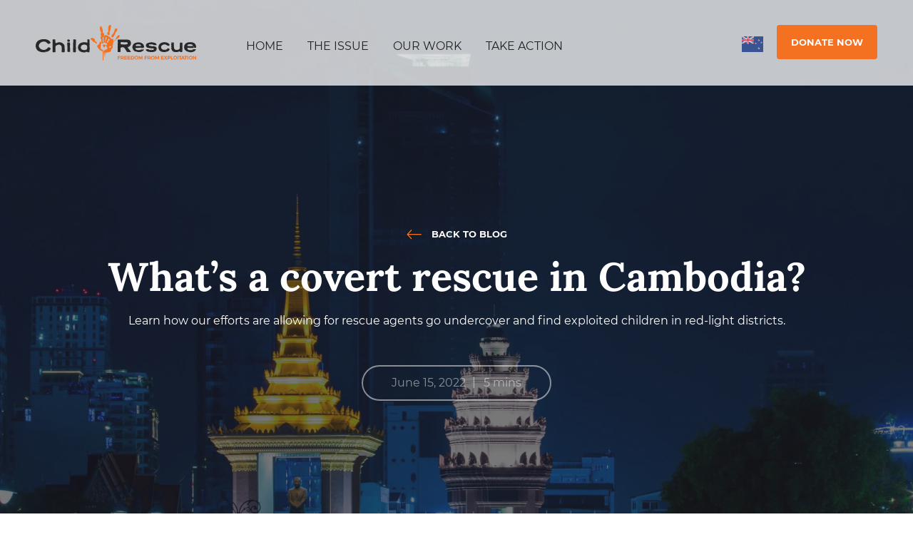

--- FILE ---
content_type: text/html; charset=utf-8
request_url: https://www.childrescue.org.nz/blog/whats-a-covert-rescue-in-cambodia/
body_size: 24196
content:


<!DOCTYPE html>
<head>

		<title>What’s a covert rescue in Cambodia? - Child Rescue | Child Rescue</title>

<meta name="MobileOptimized" content="width" />
<meta name="HandheldFriendly" content="True"/>
<meta name="viewport" content="width=device-width, initial-scale=1.0, user-scalable=0, minimum-scale=1.0, maximum-scale=1.0" />
<link rel="index" title="Child Rescue" href="https://www.childrescue.org.nz/" />
<link rel="dns-prefetch" href="https://www.google-analytics.com/">
<link rel="dns-prefetch" href="https://www.googletagmanager.com/">
<!-- Google Tag Manager -->
						<script>
							(function(w,d,s,l,i){w[l]=w[l]||[];w[l].push({'gtm.start': new Date().getTime(),event:'gtm.js'});var f=d.getElementsByTagName(s)[0],j=d.createElement(s),dl=l!='dataLayer'?'&l='+l:'';j.async=true;j.src='https://www.googletagmanager.com/gtm.js?id='+i+dl;f.parentNode.insertBefore(j,f);})(window,document,'script','dataLayer','GTM-M3LM8QB');
						</script>
						<!-- End Google Tag Manager --><!-- Google Analytics -->
						<script>window.ga=window.ga||function(){(ga.q=ga.q||[]).push(arguments)};ga.l=+new Date; ga('create', 'UA-22828032-6', 'auto'); ga('send', 'pageview');</script>
						<script async src='https://www.google-analytics.com/analytics.js'></script>
						<!-- End Google Analytics -->
<script>
	var CF_CountryCode = 'VN';
</script>

<style>
	a {
		scroll-margin-top: 70px;
	}
</style>

<meta name='robots' content='index, follow, max-image-preview:large, max-snippet:-1, max-video-preview:-1' />

	<!-- This site is optimized with the Yoast SEO plugin v26.6 - https://yoast.com/wordpress/plugins/seo/ -->
	<meta name="description" content="Learn how our rescue agents go undercover and find exploited children in red-light districts." />
	<link rel="canonical" href="https://www.childrescue.org.nz/blog/whats-a-covert-rescue-in-cambodia/" />
	<meta property="og:locale" content="en_US" />
	<meta property="og:type" content="article" />
	<meta property="og:title" content="What’s a covert rescue in Cambodia? - Child Rescue" />
	<meta property="og:description" content="Learn how our rescue agents go undercover and find exploited children in red-light districts." />
	<meta property="og:url" content="https://www.childrescue.org.nz/blog/whats-a-covert-rescue-in-cambodia/" />
	<meta property="og:site_name" content="Child Rescue" />
	<meta property="article:publisher" content="https://www.facebook.com/childrescuenz" />
	<meta property="article:published_time" content="2022-06-14T12:00:00+00:00" />
	<meta property="article:modified_time" content="2023-05-16T14:43:29+00:00" />
	<meta property="og:image" content="https://www.childrescue.org.nz/wp-content/uploads/sites/3/2022/06/Cambodia-nightscape--scaled.jpg" />
	<meta property="og:image:width" content="2560" />
	<meta property="og:image:height" content="1414" />
	<meta property="og:image:type" content="image/jpeg" />
	<meta name="author" content="asaa" />
	<meta name="twitter:card" content="summary_large_image" />
	<meta name="twitter:label1" content="Written by" />
	<meta name="twitter:data1" content="asaa" />
	<meta name="twitter:label2" content="Est. reading time" />
	<meta name="twitter:data2" content="1 minute" />
	<script type="application/ld+json" class="yoast-schema-graph">{"@context":"https://schema.org","@graph":[{"@type":"Article","@id":"https://www.childrescue.org.nz/blog/whats-a-covert-rescue-in-cambodia/#article","isPartOf":{"@id":"https://www.childrescue.org.nz/blog/whats-a-covert-rescue-in-cambodia/"},"author":{"name":"asaa","@id":"https://www.childrescue.org.nz/#/schema/person/7e5a9ea6a9afa61819f568dfe678d3dc"},"headline":"What’s a covert rescue in Cambodia?","datePublished":"2022-06-14T12:00:00+00:00","dateModified":"2023-05-16T14:43:29+00:00","mainEntityOfPage":{"@id":"https://www.childrescue.org.nz/blog/whats-a-covert-rescue-in-cambodia/"},"wordCount":53,"commentCount":0,"publisher":{"@id":"https://www.childrescue.org.nz/#organization"},"image":{"@id":"https://www.childrescue.org.nz/blog/whats-a-covert-rescue-in-cambodia/#primaryimage"},"thumbnailUrl":"https://www.childrescue.org.nz/wp-content/uploads/sites/3/2022/06/Cambodia-nightscape--scaled.jpg","keywords":["Cambodia","children","covert","educate","explained","Girls","human trafficking","learn","Rescue","undercover"],"articleSection":["Learn"],"inLanguage":"en-NZ","potentialAction":[{"@type":"CommentAction","name":"Comment","target":["https://www.childrescue.org.nz/blog/whats-a-covert-rescue-in-cambodia/#respond"]}]},{"@type":"WebPage","@id":"https://www.childrescue.org.nz/blog/whats-a-covert-rescue-in-cambodia/","url":"https://www.childrescue.org.nz/blog/whats-a-covert-rescue-in-cambodia/","name":"What’s a covert rescue in Cambodia? - Child Rescue","isPartOf":{"@id":"https://www.childrescue.org.nz/#website"},"primaryImageOfPage":{"@id":"https://www.childrescue.org.nz/blog/whats-a-covert-rescue-in-cambodia/#primaryimage"},"image":{"@id":"https://www.childrescue.org.nz/blog/whats-a-covert-rescue-in-cambodia/#primaryimage"},"thumbnailUrl":"https://www.childrescue.org.nz/wp-content/uploads/sites/3/2022/06/Cambodia-nightscape--scaled.jpg","datePublished":"2022-06-14T12:00:00+00:00","dateModified":"2023-05-16T14:43:29+00:00","description":"Learn how our rescue agents go undercover and find exploited children in red-light districts.","breadcrumb":{"@id":"https://www.childrescue.org.nz/blog/whats-a-covert-rescue-in-cambodia/#breadcrumb"},"inLanguage":"en-NZ","potentialAction":[{"@type":"ReadAction","target":["https://www.childrescue.org.nz/blog/whats-a-covert-rescue-in-cambodia/"]}]},{"@type":"ImageObject","inLanguage":"en-NZ","@id":"https://www.childrescue.org.nz/blog/whats-a-covert-rescue-in-cambodia/#primaryimage","url":"https://www.childrescue.org.nz/wp-content/uploads/sites/3/2022/06/Cambodia-nightscape--scaled.jpg","contentUrl":"https://www.childrescue.org.nz/wp-content/uploads/sites/3/2022/06/Cambodia-nightscape--scaled.jpg","width":2560,"height":1414,"caption":"cambodia at night"},{"@type":"BreadcrumbList","@id":"https://www.childrescue.org.nz/blog/whats-a-covert-rescue-in-cambodia/#breadcrumb","itemListElement":[{"@type":"ListItem","position":1,"name":"Home","item":"https://www.childrescue.org.nz/"},{"@type":"ListItem","position":2,"name":"Blog","item":"https://www.childrescue.org.nz/resources-media/blog/"},{"@type":"ListItem","position":3,"name":"What’s a covert rescue in Cambodia?"}]},{"@type":"WebSite","@id":"https://www.childrescue.org.nz/#website","url":"https://www.childrescue.org.nz/","name":"Child Rescue","description":"Child Rescue, ending child trafficking &amp; sexual exploitation","publisher":{"@id":"https://www.childrescue.org.nz/#organization"},"potentialAction":[{"@type":"SearchAction","target":{"@type":"EntryPoint","urlTemplate":"https://www.childrescue.org.nz/?s={search_term_string}"},"query-input":{"@type":"PropertyValueSpecification","valueRequired":true,"valueName":"search_term_string"}}],"inLanguage":"en-NZ"},{"@type":"Organization","@id":"https://www.childrescue.org.nz/#organization","name":"Child Rescue","url":"https://www.childrescue.org.nz/","logo":{"@type":"ImageObject","inLanguage":"en-NZ","@id":"https://www.childrescue.org.nz/#/schema/logo/image/","url":"https://www.childrescue.org.nz/wp-content/uploads/sites/3/2021/05/CR_New_logo-7.svg","contentUrl":"https://www.childrescue.org.nz/wp-content/uploads/sites/3/2021/05/CR_New_logo-7.svg","width":576,"height":127,"caption":"Child Rescue"},"image":{"@id":"https://www.childrescue.org.nz/#/schema/logo/image/"},"sameAs":["https://www.facebook.com/childrescuenz","https://www.instagram.com/childrescuenz/"]},{"@type":"Person","@id":"https://www.childrescue.org.nz/#/schema/person/7e5a9ea6a9afa61819f568dfe678d3dc","name":"asaa","image":{"@type":"ImageObject","inLanguage":"en-NZ","@id":"https://www.childrescue.org.nz/#/schema/person/image/","url":"https://secure.gravatar.com/avatar/c419103ddaf4b0c1ef10e7bc8d5da676866469dc4c44718fdde978e124603da9?s=96&d=mm&r=g","contentUrl":"https://secure.gravatar.com/avatar/c419103ddaf4b0c1ef10e7bc8d5da676866469dc4c44718fdde978e124603da9?s=96&d=mm&r=g","caption":"asaa"},"url":"https://www.childrescue.org.nz/blog/author/asaa/"}]}</script>
	<!-- / Yoast SEO plugin. -->


<link rel='dns-prefetch' href='//ajax.googleapis.com' />
<link rel='dns-prefetch' href='//googleads.g.doubleclick.net' />
<link rel='dns-prefetch' href='//td.doubleclick.net' />
<link rel='dns-prefetch' href='//fonts.gstatic.com' />
<link rel='dns-prefetch' href='//fonts.googleapis.com' />
<link rel='dns-prefetch' href='//www.youtube.com' />
<link rel='dns-prefetch' href='//www.googletagmanager.com' />
<link rel="alternate" type="application/rss+xml" title="Child Rescue &raquo; What’s a covert rescue in Cambodia? Comments Feed" href="https://www.childrescue.org.nz/blog/whats-a-covert-rescue-in-cambodia/feed/" />
<link rel="alternate" title="oEmbed (JSON)" type="application/json+oembed" href="https://www.childrescue.org.nz/wp-json/oembed/1.0/embed?url=https%3A%2F%2Fwww.childrescue.org.nz%2Fblog%2Fwhats-a-covert-rescue-in-cambodia%2F" />
<link rel="alternate" title="oEmbed (XML)" type="text/xml+oembed" href="https://www.childrescue.org.nz/wp-json/oembed/1.0/embed?url=https%3A%2F%2Fwww.childrescue.org.nz%2Fblog%2Fwhats-a-covert-rescue-in-cambodia%2F&#038;format=xml" />
<style id='wp-img-auto-sizes-contain-inline-css' type='text/css'>
img:is([sizes=auto i],[sizes^="auto," i]){contain-intrinsic-size:3000px 1500px}
/*# sourceURL=wp-img-auto-sizes-contain-inline-css */
</style>
<style id='wp-emoji-styles-inline-css' type='text/css'>

	img.wp-smiley, img.emoji {
		display: inline !important;
		border: none !important;
		box-shadow: none !important;
		height: 1em !important;
		width: 1em !important;
		margin: 0 0.07em !important;
		vertical-align: -0.1em !important;
		background: none !important;
		padding: 0 !important;
	}
/*# sourceURL=wp-emoji-styles-inline-css */
</style>
<style id='wp-block-library-inline-css' type='text/css'>
:root{--wp-block-synced-color:#7a00df;--wp-block-synced-color--rgb:122,0,223;--wp-bound-block-color:var(--wp-block-synced-color);--wp-editor-canvas-background:#ddd;--wp-admin-theme-color:#007cba;--wp-admin-theme-color--rgb:0,124,186;--wp-admin-theme-color-darker-10:#006ba1;--wp-admin-theme-color-darker-10--rgb:0,107,160.5;--wp-admin-theme-color-darker-20:#005a87;--wp-admin-theme-color-darker-20--rgb:0,90,135;--wp-admin-border-width-focus:2px}@media (min-resolution:192dpi){:root{--wp-admin-border-width-focus:1.5px}}.wp-element-button{cursor:pointer}:root .has-very-light-gray-background-color{background-color:#eee}:root .has-very-dark-gray-background-color{background-color:#313131}:root .has-very-light-gray-color{color:#eee}:root .has-very-dark-gray-color{color:#313131}:root .has-vivid-green-cyan-to-vivid-cyan-blue-gradient-background{background:linear-gradient(135deg,#00d084,#0693e3)}:root .has-purple-crush-gradient-background{background:linear-gradient(135deg,#34e2e4,#4721fb 50%,#ab1dfe)}:root .has-hazy-dawn-gradient-background{background:linear-gradient(135deg,#faaca8,#dad0ec)}:root .has-subdued-olive-gradient-background{background:linear-gradient(135deg,#fafae1,#67a671)}:root .has-atomic-cream-gradient-background{background:linear-gradient(135deg,#fdd79a,#004a59)}:root .has-nightshade-gradient-background{background:linear-gradient(135deg,#330968,#31cdcf)}:root .has-midnight-gradient-background{background:linear-gradient(135deg,#020381,#2874fc)}:root{--wp--preset--font-size--normal:16px;--wp--preset--font-size--huge:42px}.has-regular-font-size{font-size:1em}.has-larger-font-size{font-size:2.625em}.has-normal-font-size{font-size:var(--wp--preset--font-size--normal)}.has-huge-font-size{font-size:var(--wp--preset--font-size--huge)}.has-text-align-center{text-align:center}.has-text-align-left{text-align:left}.has-text-align-right{text-align:right}.has-fit-text{white-space:nowrap!important}#end-resizable-editor-section{display:none}.aligncenter{clear:both}.items-justified-left{justify-content:flex-start}.items-justified-center{justify-content:center}.items-justified-right{justify-content:flex-end}.items-justified-space-between{justify-content:space-between}.screen-reader-text{border:0;clip-path:inset(50%);height:1px;margin:-1px;overflow:hidden;padding:0;position:absolute;width:1px;word-wrap:normal!important}.screen-reader-text:focus{background-color:#ddd;clip-path:none;color:#444;display:block;font-size:1em;height:auto;left:5px;line-height:normal;padding:15px 23px 14px;text-decoration:none;top:5px;width:auto;z-index:100000}html :where(.has-border-color){border-style:solid}html :where([style*=border-top-color]){border-top-style:solid}html :where([style*=border-right-color]){border-right-style:solid}html :where([style*=border-bottom-color]){border-bottom-style:solid}html :where([style*=border-left-color]){border-left-style:solid}html :where([style*=border-width]){border-style:solid}html :where([style*=border-top-width]){border-top-style:solid}html :where([style*=border-right-width]){border-right-style:solid}html :where([style*=border-bottom-width]){border-bottom-style:solid}html :where([style*=border-left-width]){border-left-style:solid}html :where(img[class*=wp-image-]){height:auto;max-width:100%}:where(figure){margin:0 0 1em}html :where(.is-position-sticky){--wp-admin--admin-bar--position-offset:var(--wp-admin--admin-bar--height,0px)}@media screen and (max-width:600px){html :where(.is-position-sticky){--wp-admin--admin-bar--position-offset:0px}}

/*# sourceURL=wp-block-library-inline-css */
</style><style id='wp-block-cover-inline-css' type='text/css'>
.wp-block-cover,.wp-block-cover-image{align-items:center;background-position:50%;box-sizing:border-box;display:flex;justify-content:center;min-height:430px;overflow:hidden;overflow:clip;padding:1em;position:relative}.wp-block-cover .has-background-dim:not([class*=-background-color]),.wp-block-cover-image .has-background-dim:not([class*=-background-color]),.wp-block-cover-image.has-background-dim:not([class*=-background-color]),.wp-block-cover.has-background-dim:not([class*=-background-color]){background-color:#000}.wp-block-cover .has-background-dim.has-background-gradient,.wp-block-cover-image .has-background-dim.has-background-gradient{background-color:initial}.wp-block-cover-image.has-background-dim:before,.wp-block-cover.has-background-dim:before{background-color:inherit;content:""}.wp-block-cover .wp-block-cover__background,.wp-block-cover .wp-block-cover__gradient-background,.wp-block-cover-image .wp-block-cover__background,.wp-block-cover-image .wp-block-cover__gradient-background,.wp-block-cover-image.has-background-dim:not(.has-background-gradient):before,.wp-block-cover.has-background-dim:not(.has-background-gradient):before{bottom:0;left:0;opacity:.5;position:absolute;right:0;top:0}.wp-block-cover-image.has-background-dim.has-background-dim-10 .wp-block-cover__background,.wp-block-cover-image.has-background-dim.has-background-dim-10 .wp-block-cover__gradient-background,.wp-block-cover-image.has-background-dim.has-background-dim-10:not(.has-background-gradient):before,.wp-block-cover.has-background-dim.has-background-dim-10 .wp-block-cover__background,.wp-block-cover.has-background-dim.has-background-dim-10 .wp-block-cover__gradient-background,.wp-block-cover.has-background-dim.has-background-dim-10:not(.has-background-gradient):before{opacity:.1}.wp-block-cover-image.has-background-dim.has-background-dim-20 .wp-block-cover__background,.wp-block-cover-image.has-background-dim.has-background-dim-20 .wp-block-cover__gradient-background,.wp-block-cover-image.has-background-dim.has-background-dim-20:not(.has-background-gradient):before,.wp-block-cover.has-background-dim.has-background-dim-20 .wp-block-cover__background,.wp-block-cover.has-background-dim.has-background-dim-20 .wp-block-cover__gradient-background,.wp-block-cover.has-background-dim.has-background-dim-20:not(.has-background-gradient):before{opacity:.2}.wp-block-cover-image.has-background-dim.has-background-dim-30 .wp-block-cover__background,.wp-block-cover-image.has-background-dim.has-background-dim-30 .wp-block-cover__gradient-background,.wp-block-cover-image.has-background-dim.has-background-dim-30:not(.has-background-gradient):before,.wp-block-cover.has-background-dim.has-background-dim-30 .wp-block-cover__background,.wp-block-cover.has-background-dim.has-background-dim-30 .wp-block-cover__gradient-background,.wp-block-cover.has-background-dim.has-background-dim-30:not(.has-background-gradient):before{opacity:.3}.wp-block-cover-image.has-background-dim.has-background-dim-40 .wp-block-cover__background,.wp-block-cover-image.has-background-dim.has-background-dim-40 .wp-block-cover__gradient-background,.wp-block-cover-image.has-background-dim.has-background-dim-40:not(.has-background-gradient):before,.wp-block-cover.has-background-dim.has-background-dim-40 .wp-block-cover__background,.wp-block-cover.has-background-dim.has-background-dim-40 .wp-block-cover__gradient-background,.wp-block-cover.has-background-dim.has-background-dim-40:not(.has-background-gradient):before{opacity:.4}.wp-block-cover-image.has-background-dim.has-background-dim-50 .wp-block-cover__background,.wp-block-cover-image.has-background-dim.has-background-dim-50 .wp-block-cover__gradient-background,.wp-block-cover-image.has-background-dim.has-background-dim-50:not(.has-background-gradient):before,.wp-block-cover.has-background-dim.has-background-dim-50 .wp-block-cover__background,.wp-block-cover.has-background-dim.has-background-dim-50 .wp-block-cover__gradient-background,.wp-block-cover.has-background-dim.has-background-dim-50:not(.has-background-gradient):before{opacity:.5}.wp-block-cover-image.has-background-dim.has-background-dim-60 .wp-block-cover__background,.wp-block-cover-image.has-background-dim.has-background-dim-60 .wp-block-cover__gradient-background,.wp-block-cover-image.has-background-dim.has-background-dim-60:not(.has-background-gradient):before,.wp-block-cover.has-background-dim.has-background-dim-60 .wp-block-cover__background,.wp-block-cover.has-background-dim.has-background-dim-60 .wp-block-cover__gradient-background,.wp-block-cover.has-background-dim.has-background-dim-60:not(.has-background-gradient):before{opacity:.6}.wp-block-cover-image.has-background-dim.has-background-dim-70 .wp-block-cover__background,.wp-block-cover-image.has-background-dim.has-background-dim-70 .wp-block-cover__gradient-background,.wp-block-cover-image.has-background-dim.has-background-dim-70:not(.has-background-gradient):before,.wp-block-cover.has-background-dim.has-background-dim-70 .wp-block-cover__background,.wp-block-cover.has-background-dim.has-background-dim-70 .wp-block-cover__gradient-background,.wp-block-cover.has-background-dim.has-background-dim-70:not(.has-background-gradient):before{opacity:.7}.wp-block-cover-image.has-background-dim.has-background-dim-80 .wp-block-cover__background,.wp-block-cover-image.has-background-dim.has-background-dim-80 .wp-block-cover__gradient-background,.wp-block-cover-image.has-background-dim.has-background-dim-80:not(.has-background-gradient):before,.wp-block-cover.has-background-dim.has-background-dim-80 .wp-block-cover__background,.wp-block-cover.has-background-dim.has-background-dim-80 .wp-block-cover__gradient-background,.wp-block-cover.has-background-dim.has-background-dim-80:not(.has-background-gradient):before{opacity:.8}.wp-block-cover-image.has-background-dim.has-background-dim-90 .wp-block-cover__background,.wp-block-cover-image.has-background-dim.has-background-dim-90 .wp-block-cover__gradient-background,.wp-block-cover-image.has-background-dim.has-background-dim-90:not(.has-background-gradient):before,.wp-block-cover.has-background-dim.has-background-dim-90 .wp-block-cover__background,.wp-block-cover.has-background-dim.has-background-dim-90 .wp-block-cover__gradient-background,.wp-block-cover.has-background-dim.has-background-dim-90:not(.has-background-gradient):before{opacity:.9}.wp-block-cover-image.has-background-dim.has-background-dim-100 .wp-block-cover__background,.wp-block-cover-image.has-background-dim.has-background-dim-100 .wp-block-cover__gradient-background,.wp-block-cover-image.has-background-dim.has-background-dim-100:not(.has-background-gradient):before,.wp-block-cover.has-background-dim.has-background-dim-100 .wp-block-cover__background,.wp-block-cover.has-background-dim.has-background-dim-100 .wp-block-cover__gradient-background,.wp-block-cover.has-background-dim.has-background-dim-100:not(.has-background-gradient):before{opacity:1}.wp-block-cover .wp-block-cover__background.has-background-dim.has-background-dim-0,.wp-block-cover .wp-block-cover__gradient-background.has-background-dim.has-background-dim-0,.wp-block-cover-image .wp-block-cover__background.has-background-dim.has-background-dim-0,.wp-block-cover-image .wp-block-cover__gradient-background.has-background-dim.has-background-dim-0{opacity:0}.wp-block-cover .wp-block-cover__background.has-background-dim.has-background-dim-10,.wp-block-cover .wp-block-cover__gradient-background.has-background-dim.has-background-dim-10,.wp-block-cover-image .wp-block-cover__background.has-background-dim.has-background-dim-10,.wp-block-cover-image .wp-block-cover__gradient-background.has-background-dim.has-background-dim-10{opacity:.1}.wp-block-cover .wp-block-cover__background.has-background-dim.has-background-dim-20,.wp-block-cover .wp-block-cover__gradient-background.has-background-dim.has-background-dim-20,.wp-block-cover-image .wp-block-cover__background.has-background-dim.has-background-dim-20,.wp-block-cover-image .wp-block-cover__gradient-background.has-background-dim.has-background-dim-20{opacity:.2}.wp-block-cover .wp-block-cover__background.has-background-dim.has-background-dim-30,.wp-block-cover .wp-block-cover__gradient-background.has-background-dim.has-background-dim-30,.wp-block-cover-image .wp-block-cover__background.has-background-dim.has-background-dim-30,.wp-block-cover-image .wp-block-cover__gradient-background.has-background-dim.has-background-dim-30{opacity:.3}.wp-block-cover .wp-block-cover__background.has-background-dim.has-background-dim-40,.wp-block-cover .wp-block-cover__gradient-background.has-background-dim.has-background-dim-40,.wp-block-cover-image .wp-block-cover__background.has-background-dim.has-background-dim-40,.wp-block-cover-image .wp-block-cover__gradient-background.has-background-dim.has-background-dim-40{opacity:.4}.wp-block-cover .wp-block-cover__background.has-background-dim.has-background-dim-50,.wp-block-cover .wp-block-cover__gradient-background.has-background-dim.has-background-dim-50,.wp-block-cover-image .wp-block-cover__background.has-background-dim.has-background-dim-50,.wp-block-cover-image .wp-block-cover__gradient-background.has-background-dim.has-background-dim-50{opacity:.5}.wp-block-cover .wp-block-cover__background.has-background-dim.has-background-dim-60,.wp-block-cover .wp-block-cover__gradient-background.has-background-dim.has-background-dim-60,.wp-block-cover-image .wp-block-cover__background.has-background-dim.has-background-dim-60,.wp-block-cover-image .wp-block-cover__gradient-background.has-background-dim.has-background-dim-60{opacity:.6}.wp-block-cover .wp-block-cover__background.has-background-dim.has-background-dim-70,.wp-block-cover .wp-block-cover__gradient-background.has-background-dim.has-background-dim-70,.wp-block-cover-image .wp-block-cover__background.has-background-dim.has-background-dim-70,.wp-block-cover-image .wp-block-cover__gradient-background.has-background-dim.has-background-dim-70{opacity:.7}.wp-block-cover .wp-block-cover__background.has-background-dim.has-background-dim-80,.wp-block-cover .wp-block-cover__gradient-background.has-background-dim.has-background-dim-80,.wp-block-cover-image .wp-block-cover__background.has-background-dim.has-background-dim-80,.wp-block-cover-image .wp-block-cover__gradient-background.has-background-dim.has-background-dim-80{opacity:.8}.wp-block-cover .wp-block-cover__background.has-background-dim.has-background-dim-90,.wp-block-cover .wp-block-cover__gradient-background.has-background-dim.has-background-dim-90,.wp-block-cover-image .wp-block-cover__background.has-background-dim.has-background-dim-90,.wp-block-cover-image .wp-block-cover__gradient-background.has-background-dim.has-background-dim-90{opacity:.9}.wp-block-cover .wp-block-cover__background.has-background-dim.has-background-dim-100,.wp-block-cover .wp-block-cover__gradient-background.has-background-dim.has-background-dim-100,.wp-block-cover-image .wp-block-cover__background.has-background-dim.has-background-dim-100,.wp-block-cover-image .wp-block-cover__gradient-background.has-background-dim.has-background-dim-100{opacity:1}.wp-block-cover-image.alignleft,.wp-block-cover-image.alignright,.wp-block-cover.alignleft,.wp-block-cover.alignright{max-width:420px;width:100%}.wp-block-cover-image.aligncenter,.wp-block-cover-image.alignleft,.wp-block-cover-image.alignright,.wp-block-cover.aligncenter,.wp-block-cover.alignleft,.wp-block-cover.alignright{display:flex}.wp-block-cover .wp-block-cover__inner-container,.wp-block-cover-image .wp-block-cover__inner-container{color:inherit;position:relative;width:100%}.wp-block-cover-image.is-position-top-left,.wp-block-cover.is-position-top-left{align-items:flex-start;justify-content:flex-start}.wp-block-cover-image.is-position-top-center,.wp-block-cover.is-position-top-center{align-items:flex-start;justify-content:center}.wp-block-cover-image.is-position-top-right,.wp-block-cover.is-position-top-right{align-items:flex-start;justify-content:flex-end}.wp-block-cover-image.is-position-center-left,.wp-block-cover.is-position-center-left{align-items:center;justify-content:flex-start}.wp-block-cover-image.is-position-center-center,.wp-block-cover.is-position-center-center{align-items:center;justify-content:center}.wp-block-cover-image.is-position-center-right,.wp-block-cover.is-position-center-right{align-items:center;justify-content:flex-end}.wp-block-cover-image.is-position-bottom-left,.wp-block-cover.is-position-bottom-left{align-items:flex-end;justify-content:flex-start}.wp-block-cover-image.is-position-bottom-center,.wp-block-cover.is-position-bottom-center{align-items:flex-end;justify-content:center}.wp-block-cover-image.is-position-bottom-right,.wp-block-cover.is-position-bottom-right{align-items:flex-end;justify-content:flex-end}.wp-block-cover-image.has-custom-content-position.has-custom-content-position .wp-block-cover__inner-container,.wp-block-cover.has-custom-content-position.has-custom-content-position .wp-block-cover__inner-container{margin:0}.wp-block-cover-image.has-custom-content-position.has-custom-content-position.is-position-bottom-left .wp-block-cover__inner-container,.wp-block-cover-image.has-custom-content-position.has-custom-content-position.is-position-bottom-right .wp-block-cover__inner-container,.wp-block-cover-image.has-custom-content-position.has-custom-content-position.is-position-center-left .wp-block-cover__inner-container,.wp-block-cover-image.has-custom-content-position.has-custom-content-position.is-position-center-right .wp-block-cover__inner-container,.wp-block-cover-image.has-custom-content-position.has-custom-content-position.is-position-top-left .wp-block-cover__inner-container,.wp-block-cover-image.has-custom-content-position.has-custom-content-position.is-position-top-right .wp-block-cover__inner-container,.wp-block-cover.has-custom-content-position.has-custom-content-position.is-position-bottom-left .wp-block-cover__inner-container,.wp-block-cover.has-custom-content-position.has-custom-content-position.is-position-bottom-right .wp-block-cover__inner-container,.wp-block-cover.has-custom-content-position.has-custom-content-position.is-position-center-left .wp-block-cover__inner-container,.wp-block-cover.has-custom-content-position.has-custom-content-position.is-position-center-right .wp-block-cover__inner-container,.wp-block-cover.has-custom-content-position.has-custom-content-position.is-position-top-left .wp-block-cover__inner-container,.wp-block-cover.has-custom-content-position.has-custom-content-position.is-position-top-right .wp-block-cover__inner-container{margin:0;width:auto}.wp-block-cover .wp-block-cover__image-background,.wp-block-cover video.wp-block-cover__video-background,.wp-block-cover-image .wp-block-cover__image-background,.wp-block-cover-image video.wp-block-cover__video-background{border:none;bottom:0;box-shadow:none;height:100%;left:0;margin:0;max-height:none;max-width:none;object-fit:cover;outline:none;padding:0;position:absolute;right:0;top:0;width:100%}.wp-block-cover-image.has-parallax,.wp-block-cover.has-parallax,.wp-block-cover__image-background.has-parallax,video.wp-block-cover__video-background.has-parallax{background-attachment:fixed;background-repeat:no-repeat;background-size:cover}@supports (-webkit-touch-callout:inherit){.wp-block-cover-image.has-parallax,.wp-block-cover.has-parallax,.wp-block-cover__image-background.has-parallax,video.wp-block-cover__video-background.has-parallax{background-attachment:scroll}}@media (prefers-reduced-motion:reduce){.wp-block-cover-image.has-parallax,.wp-block-cover.has-parallax,.wp-block-cover__image-background.has-parallax,video.wp-block-cover__video-background.has-parallax{background-attachment:scroll}}.wp-block-cover-image.is-repeated,.wp-block-cover.is-repeated,.wp-block-cover__image-background.is-repeated,video.wp-block-cover__video-background.is-repeated{background-repeat:repeat;background-size:auto}.wp-block-cover-image-text,.wp-block-cover-image-text a,.wp-block-cover-image-text a:active,.wp-block-cover-image-text a:focus,.wp-block-cover-image-text a:hover,.wp-block-cover-text,.wp-block-cover-text a,.wp-block-cover-text a:active,.wp-block-cover-text a:focus,.wp-block-cover-text a:hover,section.wp-block-cover-image h2,section.wp-block-cover-image h2 a,section.wp-block-cover-image h2 a:active,section.wp-block-cover-image h2 a:focus,section.wp-block-cover-image h2 a:hover{color:#fff}.wp-block-cover-image .wp-block-cover.has-left-content{justify-content:flex-start}.wp-block-cover-image .wp-block-cover.has-right-content{justify-content:flex-end}.wp-block-cover-image.has-left-content .wp-block-cover-image-text,.wp-block-cover.has-left-content .wp-block-cover-text,section.wp-block-cover-image.has-left-content>h2{margin-left:0;text-align:left}.wp-block-cover-image.has-right-content .wp-block-cover-image-text,.wp-block-cover.has-right-content .wp-block-cover-text,section.wp-block-cover-image.has-right-content>h2{margin-right:0;text-align:right}.wp-block-cover .wp-block-cover-text,.wp-block-cover-image .wp-block-cover-image-text,section.wp-block-cover-image>h2{font-size:2em;line-height:1.25;margin-bottom:0;max-width:840px;padding:.44em;text-align:center;z-index:1}:where(.wp-block-cover-image:not(.has-text-color)),:where(.wp-block-cover:not(.has-text-color)){color:#fff}:where(.wp-block-cover-image.is-light:not(.has-text-color)),:where(.wp-block-cover.is-light:not(.has-text-color)){color:#000}:root :where(.wp-block-cover h1:not(.has-text-color)),:root :where(.wp-block-cover h2:not(.has-text-color)),:root :where(.wp-block-cover h3:not(.has-text-color)),:root :where(.wp-block-cover h4:not(.has-text-color)),:root :where(.wp-block-cover h5:not(.has-text-color)),:root :where(.wp-block-cover h6:not(.has-text-color)),:root :where(.wp-block-cover p:not(.has-text-color)){color:inherit}body:not(.editor-styles-wrapper) .wp-block-cover:not(.wp-block-cover:has(.wp-block-cover__background+.wp-block-cover__inner-container)) .wp-block-cover__image-background,body:not(.editor-styles-wrapper) .wp-block-cover:not(.wp-block-cover:has(.wp-block-cover__background+.wp-block-cover__inner-container)) .wp-block-cover__video-background{z-index:0}body:not(.editor-styles-wrapper) .wp-block-cover:not(.wp-block-cover:has(.wp-block-cover__background+.wp-block-cover__inner-container)) .wp-block-cover__background,body:not(.editor-styles-wrapper) .wp-block-cover:not(.wp-block-cover:has(.wp-block-cover__background+.wp-block-cover__inner-container)) .wp-block-cover__gradient-background,body:not(.editor-styles-wrapper) .wp-block-cover:not(.wp-block-cover:has(.wp-block-cover__background+.wp-block-cover__inner-container)) .wp-block-cover__inner-container,body:not(.editor-styles-wrapper) .wp-block-cover:not(.wp-block-cover:has(.wp-block-cover__background+.wp-block-cover__inner-container)).has-background-dim:not(.has-background-gradient):before{z-index:1}.has-modal-open body:not(.editor-styles-wrapper) .wp-block-cover:not(.wp-block-cover:has(.wp-block-cover__background+.wp-block-cover__inner-container)) .wp-block-cover__inner-container{z-index:auto}
/*# sourceURL=https://www.childrescue.org.nz/wp-includes/blocks/cover/style.min.css */
</style>
<style id='wp-block-columns-inline-css' type='text/css'>
.wp-block-columns{box-sizing:border-box;display:flex;flex-wrap:wrap!important}@media (min-width:782px){.wp-block-columns{flex-wrap:nowrap!important}}.wp-block-columns{align-items:normal!important}.wp-block-columns.are-vertically-aligned-top{align-items:flex-start}.wp-block-columns.are-vertically-aligned-center{align-items:center}.wp-block-columns.are-vertically-aligned-bottom{align-items:flex-end}@media (max-width:781px){.wp-block-columns:not(.is-not-stacked-on-mobile)>.wp-block-column{flex-basis:100%!important}}@media (min-width:782px){.wp-block-columns:not(.is-not-stacked-on-mobile)>.wp-block-column{flex-basis:0;flex-grow:1}.wp-block-columns:not(.is-not-stacked-on-mobile)>.wp-block-column[style*=flex-basis]{flex-grow:0}}.wp-block-columns.is-not-stacked-on-mobile{flex-wrap:nowrap!important}.wp-block-columns.is-not-stacked-on-mobile>.wp-block-column{flex-basis:0;flex-grow:1}.wp-block-columns.is-not-stacked-on-mobile>.wp-block-column[style*=flex-basis]{flex-grow:0}:where(.wp-block-columns){margin-bottom:1.75em}:where(.wp-block-columns.has-background){padding:1.25em 2.375em}.wp-block-column{flex-grow:1;min-width:0;overflow-wrap:break-word;word-break:break-word}.wp-block-column.is-vertically-aligned-top{align-self:flex-start}.wp-block-column.is-vertically-aligned-center{align-self:center}.wp-block-column.is-vertically-aligned-bottom{align-self:flex-end}.wp-block-column.is-vertically-aligned-stretch{align-self:stretch}.wp-block-column.is-vertically-aligned-bottom,.wp-block-column.is-vertically-aligned-center,.wp-block-column.is-vertically-aligned-top{width:100%}
/*# sourceURL=https://www.childrescue.org.nz/wp-includes/blocks/columns/style.min.css */
</style>
<style id='wp-block-paragraph-inline-css' type='text/css'>
.is-small-text{font-size:.875em}.is-regular-text{font-size:1em}.is-large-text{font-size:2.25em}.is-larger-text{font-size:3em}.has-drop-cap:not(:focus):first-letter{float:left;font-size:8.4em;font-style:normal;font-weight:100;line-height:.68;margin:.05em .1em 0 0;text-transform:uppercase}body.rtl .has-drop-cap:not(:focus):first-letter{float:none;margin-left:.1em}p.has-drop-cap.has-background{overflow:hidden}:root :where(p.has-background){padding:1.25em 2.375em}:where(p.has-text-color:not(.has-link-color)) a{color:inherit}p.has-text-align-left[style*="writing-mode:vertical-lr"],p.has-text-align-right[style*="writing-mode:vertical-rl"]{rotate:180deg}
/*# sourceURL=https://www.childrescue.org.nz/wp-includes/blocks/paragraph/style.min.css */
</style>
<style id='global-styles-inline-css' type='text/css'>
:root{--wp--preset--aspect-ratio--square: 1;--wp--preset--aspect-ratio--4-3: 4/3;--wp--preset--aspect-ratio--3-4: 3/4;--wp--preset--aspect-ratio--3-2: 3/2;--wp--preset--aspect-ratio--2-3: 2/3;--wp--preset--aspect-ratio--16-9: 16/9;--wp--preset--aspect-ratio--9-16: 9/16;--wp--preset--color--black: #000000;--wp--preset--color--cyan-bluish-gray: #abb8c3;--wp--preset--color--white: #ffffff;--wp--preset--color--pale-pink: #f78da7;--wp--preset--color--vivid-red: #cf2e2e;--wp--preset--color--luminous-vivid-orange: #ff6900;--wp--preset--color--luminous-vivid-amber: #fcb900;--wp--preset--color--light-green-cyan: #7bdcb5;--wp--preset--color--vivid-green-cyan: #00d084;--wp--preset--color--pale-cyan-blue: #8ed1fc;--wp--preset--color--vivid-cyan-blue: #0693e3;--wp--preset--color--vivid-purple: #9b51e0;--wp--preset--gradient--vivid-cyan-blue-to-vivid-purple: linear-gradient(135deg,rgb(6,147,227) 0%,rgb(155,81,224) 100%);--wp--preset--gradient--light-green-cyan-to-vivid-green-cyan: linear-gradient(135deg,rgb(122,220,180) 0%,rgb(0,208,130) 100%);--wp--preset--gradient--luminous-vivid-amber-to-luminous-vivid-orange: linear-gradient(135deg,rgb(252,185,0) 0%,rgb(255,105,0) 100%);--wp--preset--gradient--luminous-vivid-orange-to-vivid-red: linear-gradient(135deg,rgb(255,105,0) 0%,rgb(207,46,46) 100%);--wp--preset--gradient--very-light-gray-to-cyan-bluish-gray: linear-gradient(135deg,rgb(238,238,238) 0%,rgb(169,184,195) 100%);--wp--preset--gradient--cool-to-warm-spectrum: linear-gradient(135deg,rgb(74,234,220) 0%,rgb(151,120,209) 20%,rgb(207,42,186) 40%,rgb(238,44,130) 60%,rgb(251,105,98) 80%,rgb(254,248,76) 100%);--wp--preset--gradient--blush-light-purple: linear-gradient(135deg,rgb(255,206,236) 0%,rgb(152,150,240) 100%);--wp--preset--gradient--blush-bordeaux: linear-gradient(135deg,rgb(254,205,165) 0%,rgb(254,45,45) 50%,rgb(107,0,62) 100%);--wp--preset--gradient--luminous-dusk: linear-gradient(135deg,rgb(255,203,112) 0%,rgb(199,81,192) 50%,rgb(65,88,208) 100%);--wp--preset--gradient--pale-ocean: linear-gradient(135deg,rgb(255,245,203) 0%,rgb(182,227,212) 50%,rgb(51,167,181) 100%);--wp--preset--gradient--electric-grass: linear-gradient(135deg,rgb(202,248,128) 0%,rgb(113,206,126) 100%);--wp--preset--gradient--midnight: linear-gradient(135deg,rgb(2,3,129) 0%,rgb(40,116,252) 100%);--wp--preset--font-size--small: 13px;--wp--preset--font-size--medium: 20px;--wp--preset--font-size--large: 36px;--wp--preset--font-size--x-large: 42px;--wp--preset--spacing--20: 0.44rem;--wp--preset--spacing--30: 0.67rem;--wp--preset--spacing--40: 1rem;--wp--preset--spacing--50: 1.5rem;--wp--preset--spacing--60: 2.25rem;--wp--preset--spacing--70: 3.38rem;--wp--preset--spacing--80: 5.06rem;--wp--preset--shadow--natural: 6px 6px 9px rgba(0, 0, 0, 0.2);--wp--preset--shadow--deep: 12px 12px 50px rgba(0, 0, 0, 0.4);--wp--preset--shadow--sharp: 6px 6px 0px rgba(0, 0, 0, 0.2);--wp--preset--shadow--outlined: 6px 6px 0px -3px rgb(255, 255, 255), 6px 6px rgb(0, 0, 0);--wp--preset--shadow--crisp: 6px 6px 0px rgb(0, 0, 0);}:where(.is-layout-flex){gap: 0.5em;}:where(.is-layout-grid){gap: 0.5em;}body .is-layout-flex{display: flex;}.is-layout-flex{flex-wrap: wrap;align-items: center;}.is-layout-flex > :is(*, div){margin: 0;}body .is-layout-grid{display: grid;}.is-layout-grid > :is(*, div){margin: 0;}:where(.wp-block-columns.is-layout-flex){gap: 2em;}:where(.wp-block-columns.is-layout-grid){gap: 2em;}:where(.wp-block-post-template.is-layout-flex){gap: 1.25em;}:where(.wp-block-post-template.is-layout-grid){gap: 1.25em;}.has-black-color{color: var(--wp--preset--color--black) !important;}.has-cyan-bluish-gray-color{color: var(--wp--preset--color--cyan-bluish-gray) !important;}.has-white-color{color: var(--wp--preset--color--white) !important;}.has-pale-pink-color{color: var(--wp--preset--color--pale-pink) !important;}.has-vivid-red-color{color: var(--wp--preset--color--vivid-red) !important;}.has-luminous-vivid-orange-color{color: var(--wp--preset--color--luminous-vivid-orange) !important;}.has-luminous-vivid-amber-color{color: var(--wp--preset--color--luminous-vivid-amber) !important;}.has-light-green-cyan-color{color: var(--wp--preset--color--light-green-cyan) !important;}.has-vivid-green-cyan-color{color: var(--wp--preset--color--vivid-green-cyan) !important;}.has-pale-cyan-blue-color{color: var(--wp--preset--color--pale-cyan-blue) !important;}.has-vivid-cyan-blue-color{color: var(--wp--preset--color--vivid-cyan-blue) !important;}.has-vivid-purple-color{color: var(--wp--preset--color--vivid-purple) !important;}.has-black-background-color{background-color: var(--wp--preset--color--black) !important;}.has-cyan-bluish-gray-background-color{background-color: var(--wp--preset--color--cyan-bluish-gray) !important;}.has-white-background-color{background-color: var(--wp--preset--color--white) !important;}.has-pale-pink-background-color{background-color: var(--wp--preset--color--pale-pink) !important;}.has-vivid-red-background-color{background-color: var(--wp--preset--color--vivid-red) !important;}.has-luminous-vivid-orange-background-color{background-color: var(--wp--preset--color--luminous-vivid-orange) !important;}.has-luminous-vivid-amber-background-color{background-color: var(--wp--preset--color--luminous-vivid-amber) !important;}.has-light-green-cyan-background-color{background-color: var(--wp--preset--color--light-green-cyan) !important;}.has-vivid-green-cyan-background-color{background-color: var(--wp--preset--color--vivid-green-cyan) !important;}.has-pale-cyan-blue-background-color{background-color: var(--wp--preset--color--pale-cyan-blue) !important;}.has-vivid-cyan-blue-background-color{background-color: var(--wp--preset--color--vivid-cyan-blue) !important;}.has-vivid-purple-background-color{background-color: var(--wp--preset--color--vivid-purple) !important;}.has-black-border-color{border-color: var(--wp--preset--color--black) !important;}.has-cyan-bluish-gray-border-color{border-color: var(--wp--preset--color--cyan-bluish-gray) !important;}.has-white-border-color{border-color: var(--wp--preset--color--white) !important;}.has-pale-pink-border-color{border-color: var(--wp--preset--color--pale-pink) !important;}.has-vivid-red-border-color{border-color: var(--wp--preset--color--vivid-red) !important;}.has-luminous-vivid-orange-border-color{border-color: var(--wp--preset--color--luminous-vivid-orange) !important;}.has-luminous-vivid-amber-border-color{border-color: var(--wp--preset--color--luminous-vivid-amber) !important;}.has-light-green-cyan-border-color{border-color: var(--wp--preset--color--light-green-cyan) !important;}.has-vivid-green-cyan-border-color{border-color: var(--wp--preset--color--vivid-green-cyan) !important;}.has-pale-cyan-blue-border-color{border-color: var(--wp--preset--color--pale-cyan-blue) !important;}.has-vivid-cyan-blue-border-color{border-color: var(--wp--preset--color--vivid-cyan-blue) !important;}.has-vivid-purple-border-color{border-color: var(--wp--preset--color--vivid-purple) !important;}.has-vivid-cyan-blue-to-vivid-purple-gradient-background{background: var(--wp--preset--gradient--vivid-cyan-blue-to-vivid-purple) !important;}.has-light-green-cyan-to-vivid-green-cyan-gradient-background{background: var(--wp--preset--gradient--light-green-cyan-to-vivid-green-cyan) !important;}.has-luminous-vivid-amber-to-luminous-vivid-orange-gradient-background{background: var(--wp--preset--gradient--luminous-vivid-amber-to-luminous-vivid-orange) !important;}.has-luminous-vivid-orange-to-vivid-red-gradient-background{background: var(--wp--preset--gradient--luminous-vivid-orange-to-vivid-red) !important;}.has-very-light-gray-to-cyan-bluish-gray-gradient-background{background: var(--wp--preset--gradient--very-light-gray-to-cyan-bluish-gray) !important;}.has-cool-to-warm-spectrum-gradient-background{background: var(--wp--preset--gradient--cool-to-warm-spectrum) !important;}.has-blush-light-purple-gradient-background{background: var(--wp--preset--gradient--blush-light-purple) !important;}.has-blush-bordeaux-gradient-background{background: var(--wp--preset--gradient--blush-bordeaux) !important;}.has-luminous-dusk-gradient-background{background: var(--wp--preset--gradient--luminous-dusk) !important;}.has-pale-ocean-gradient-background{background: var(--wp--preset--gradient--pale-ocean) !important;}.has-electric-grass-gradient-background{background: var(--wp--preset--gradient--electric-grass) !important;}.has-midnight-gradient-background{background: var(--wp--preset--gradient--midnight) !important;}.has-small-font-size{font-size: var(--wp--preset--font-size--small) !important;}.has-medium-font-size{font-size: var(--wp--preset--font-size--medium) !important;}.has-large-font-size{font-size: var(--wp--preset--font-size--large) !important;}.has-x-large-font-size{font-size: var(--wp--preset--font-size--x-large) !important;}
:where(.wp-block-columns.is-layout-flex){gap: 2em;}:where(.wp-block-columns.is-layout-grid){gap: 2em;}
/*# sourceURL=global-styles-inline-css */
</style>
<style id='core-block-supports-inline-css' type='text/css'>
.wp-container-core-columns-is-layout-9d6595d7{flex-wrap:nowrap;}
/*# sourceURL=core-block-supports-inline-css */
</style>

<style id='classic-theme-styles-inline-css' type='text/css'>
/*! This file is auto-generated */
.wp-block-button__link{color:#fff;background-color:#32373c;border-radius:9999px;box-shadow:none;text-decoration:none;padding:calc(.667em + 2px) calc(1.333em + 2px);font-size:1.125em}.wp-block-file__button{background:#32373c;color:#fff;text-decoration:none}
/*# sourceURL=/wp-includes/css/classic-themes.min.css */
</style>
<link rel='stylesheet' id='fontawesome-css' href='https://www.childrescue.org.nz/wp-content/plugins/easyjobs/public/assets/vendor/all.min.css?ver=6.9' type='text/css' media='all' />
<link rel='stylesheet' id='easyjobsowl-css' href='https://www.childrescue.org.nz/wp-content/plugins/easyjobs/public/assets/vendor/owl.carousel.min.css?ver=2.6.6' type='text/css' media='all' />
<link rel='stylesheet' id='easyjobs-css' href='https://www.childrescue.org.nz/wp-content/plugins/easyjobs/public/assets/dist/css/easyjobs-public.min.css?ver=2.6.6' type='text/css' media='all' />
<link rel='stylesheet' id='reset-style-css' href='https://www.childrescue.org.nz/wp-content/themes/destinyrescue/css/reset.css?ver=1.0.0' type='text/css' media='' />
<link rel='stylesheet' id='animsition-style-css' href='https://www.childrescue.org.nz/wp-content/themes/destinyrescue/css/animsition.min.css?ver=1.0.0' type='text/css' media='' />
<link rel='stylesheet' id='css3-animate-it-style-css' href='https://www.childrescue.org.nz/wp-content/themes/destinyrescue/css/animations.css?ver=1.0.0' type='text/css' media='' />
<link rel='stylesheet' id='bootstrap-style-css' href='https://www.childrescue.org.nz/wp-content/themes/destinyrescue/css/bootstrap.min.css?ver=1.0.0' type='text/css' media='' />
<link rel='stylesheet' id='block-style-css' href='https://www.childrescue.org.nz/wp-content/themes/destinyrescue/css/blocks.css?ver=20260119111521' type='text/css' media='' />
<link rel='stylesheet' id='site-style-css' href='https://www.childrescue.org.nz/wp-content/themes/destinyrescue/css/style.css?ver=20260119111521' type='text/css' media='' />
<script type="text/javascript" id="breeze-prefetch-js-extra">
/* <![CDATA[ */
var breeze_prefetch = {"local_url":"https://www.childrescue.org.nz","ignore_remote_prefetch":"1","ignore_list":["wp-admin","wp-login.php"]};
//# sourceURL=breeze-prefetch-js-extra
/* ]]> */
</script>
<script type="text/javascript" src="https://www.childrescue.org.nz/wp-content/plugins/breeze/assets/js/js-front-end/breeze-prefetch-links.min.js?ver=2.2.22" id="breeze-prefetch-js"></script>
<script type="text/javascript" src="https://ajax.googleapis.com/ajax/libs/jquery/2.1.3/jquery.min.js" id="jquery-js"></script>
<link rel="https://api.w.org/" href="https://www.childrescue.org.nz/wp-json/" /><link rel="alternate" title="JSON" type="application/json" href="https://www.childrescue.org.nz/wp-json/wp/v2/posts/5029" /><link rel="EditURI" type="application/rsd+xml" title="RSD" href="https://www.childrescue.org.nz/xmlrpc.php?rsd" />
<meta name="generator" content="WordPress 6.9" />
<link rel='shortlink' href='https://www.childrescue.org.nz/?p=5029' />
	<style type="text/css">

        /*********** Easyjobs dynamic css started *************/
        .easyjobs-frontend-wrapper.easyjobs-landing-page{
                        width: 100%;
            max-width: 100%;
            padding-top: 50px;
            padding-right: 50px;
            padding-bottom: 50px;
            padding-left: 50px;
        }

        .easyjobs-frontend-wrapper.easyjobs-landing-page .ej-header, .easyjobs-shortcode-wrapper.ej-template-classic .carrier__company, .easyjobs-frontend-wrapper.easyjobs-landing-page .about__company{
            background-color: fff;
            padding-top: 50px;
            padding-right: 50px;
            padding-bottom: 50px;
            padding-left: 50px;
        }

        .easyjobs-landing-page .ej-header .ej-company-info .info .name{
            font-size: 24px;
        }
        .easyjobs-landing-page .ej-header .ej-company-info .info .location{
            font-size: 14px;
        }

        .easyjobs-landing-page .ej-header .ej-header-tools .ej-btn, .easyjobs-shortcode-wrapper.ej-template-classic .carrier__company .button, .easyjobs-shortcode-wrapper.ej-template-elegant .ej-company-info .ej-btn {
            font-size:14px;                                }
        .easyjobs-landing-page .ej-header .ej-header-tools .ej-btn:hover, .easyjobs-shortcode-wrapper.ej-template-classic .carrier__company .button:hover, .easyjobs-shortcode-wrapper.ej-template-elegant .ej-company-info .ej-btn:hover{
                                }
        .easyjobs-landing-page .ej-company-description, .easyjobs-landing-page .ej-company-description p, .easyjobs-landing-page .ej-company-description p span, .easyjobs-landing-page .ej-company-description ul li, .easyjobs-landing-page .ej-company-description a{
            font-size: 14px;
                    }
        .easyjobs-landing-page .easyjobs-shortcode-wrapper .ej-job-list .ej-job-list-item .ej-job-list-item-inner
        .ej-job-list-item-col{
            padding-top: 25px;
            padding-right: 30px;
            padding-bottom: 25px;
            padding-left: 25px;
                    }
        .easyjobs-landing-page .easyjobs-shortcode-wrapper .ej-job-list .ej-job-list-item .ej-job-list-item-inner
        .ej-job-list-item-col .ej-job-title{
            font-size: 24px;
        }
        .easyjobs-landing-page .easyjobs-shortcode-wrapper .ej-job-list .ej-job-list-item .ej-job-list-item-inner
        .ej-job-list-item-col .ej-job-title a{
                    }
        .easyjobs-landing-page .easyjobs-shortcode-wrapper .ej-job-list .ej-job-list-item .ej-job-list-item-inner
        .ej-job-list-item-col .ej-job-title a:hover{
                    }
        .easyjobs-landing-page .easyjobs-shortcode-wrapper .ej-job-list .ej-job-list-item .ej-job-list-item-inner
        .ej-job-list-item-col .ej-job-list-info .ej-job-list-info-block{
            font-size: 14px;
        }
        .easyjobs-landing-page .easyjobs-shortcode-wrapper .ej-job-list .ej-job-list-item .ej-job-list-item-inner
        .ej-job-list-item-col .ej-job-list-info .ej-job-list-info-block a{
                    }
        .easyjobs-landing-page .easyjobs-shortcode-wrapper .ej-job-list .ej-job-list-item .ej-job-list-item-inner
        .ej-job-list-item-col .ej-job-list-info .ej-job-list-info-block span{
                    }
        .easyjobs-landing-page .easyjobs-shortcode-wrapper .ej-job-list .ej-job-list-item .ej-job-list-item-inner
        .ej-job-list-item-col .ej-deadline{
            font-size: 18px;
                    }
        .easyjobs-landing-page .easyjobs-shortcode-wrapper .ej-job-list .ej-job-list-item .ej-job-list-item-inner
        .ej-job-list-item-col .ej-list-sub{
            font-size: 14px;
                    }

        .easyjobs-landing-page .easyjobs-shortcode-wrapper .ej-job-list .ej-job-list-item .ej-job-list-item-inner
        .ej-job-list-item-col .ej-btn.ej-info-btn-light{
            font-size: 14px;
                                }

        .easyjobs-landing-page .easyjobs-shortcode-wrapper .ej-job-list .ej-job-list-item .ej-job-list-item-inner
        .ej-job-list-item-col .ej-btn.ej-info-btn-light:hover{
                                }

        .easyjobs-landing-page .ej-section .ej-section-title .ej-section-title-text{
                        font-size: 32px;
        }
        .easyjobs-landing-page .ej-section .ej-section-title .ej-section-title-icon{
                                }
        /* Details page */
        
        .easyjobs-frontend-wrapper.easyjobs-single-page{
            width: 100%;
                        max-width: 1400px;
            padding-top: 50px;
            padding-right: 50px;
            padding-bottom: 50px;
            padding-left: 50px;
        }
        
        .easyjobs-single-page .easyjobs-details .ej-job-header .ej-job-header-left .ej-job-overview, .easyjobs-shortcode-wrapper.ej-template-classic .job__more__details {
            padding-top: 50px;
            padding-right: 50px;
            padding-bottom: 50px;
            padding-left: 50px;
			                					}
        .easyjobs-single-page .ej-company-info .info .name{
            font-size: 24px;
        }

        .easyjobs-single-page.ej-company-info .info .location{
            font-size: 14px;
        }

        .easyjobs-single-page .easyjobs-details .ej-job-header .ej-job-header-left .ej-job-overview .ej-job-highlights .ej-job-highlights-item, .easyjobs-shortcode-wrapper.ej-template-classic .job__more__details .infos .info span, .easyjobs-shortcode-wrapper.ej-template-classic .job__more__details .infos .info p, .easyjobs-shortcode-wrapper.ej-template-classic .ej-container div.job__more__details > p{
            font-size: 16px;
        }
        .easyjobs-single-page .easyjobs-details .ej-job-header .ej-job-header-left .ej-job-overview .ej-job-highlights .ej-job-highlights-item .ej-job-highlights-item-label, .easyjobs-shortcode-wrapper.ej-template-classic .job__more__details .infos .info p, .easyjobs-shortcode-wrapper.ej-template-classic .ej-container div.job__more__details > p i, .easyjobs-shortcode-wrapper.ej-template-classic .ej-container div.job__more__details > p span{
                    }
        .easyjobs-single-page.easyjobs-details .ej-job-header .ej-job-header-left .ej-job-overview .ej-job-highlights .ej-job-highlights-item .ej-job-highlights-item-value, .easyjobs-shortcode-wrapper.ej-template-classic .job__more__details .infos .info span, .easyjobs-shortcode-wrapper.ej-template-classic .ej-container div.job__more__details > p{
                    }
        .easyjobs-single-page .ej-apply-link .ej-btn.ej-info-btn, .easyjobs-shortcode-wrapper.ej-template-classic .job__more__details > a.button, .ej-template-elegant .ej-hero .job__infos__block .meta .button{
            font-size: 14px;
                                }
        .easyjobs-single-page .ej-apply-link .ej-btn.ej-info-btn:hover, .easyjobs-shortcode-wrapper.ej-template-classic .job__more__details > a.button:hover, .ej-template-elegant .ej-hero .job__infos__block .meta .button:hover{
                                }
        .easyjobs-single-page .easyjobs-details .ej-job-header .ej-job-header-left .ej-job-overview-footer .ej-social-share ul li a, .easyjobs-frontend-wrapper .easyjobs-shortcode-wrapper .job__more__details .share__options ul li a{
            width: 40px;
            height: 40px;
        }
        .easyjobs-single-page .easyjobs-details .ej-job-header .ej-job-header-left .ej-job-overview-footer .ej-social-share ul li a svg{
            width: 18px;
            height: 18px;
        }
        .easyjobs-frontend-wrapper .easyjobs-shortcode-wrapper .job__more__details .share__options ul li a i{
            font-size: 18px;
            line-height: 40px;
        }

        .easyjobs-single-page .easyjobs-details .ej-content-block h1{
            font-size: 32px;
        }
        .easyjobs-single-page .easyjobs-details .ej-content-block h2{
            font-size: 28px;
        }
        .easyjobs-single-page .easyjobs-details .ej-content-block h3{
            font-size: 24px;
        }
        .easyjobs-single-page .easyjobs-details .ej-content-block h4{
            font-size: 21px;
        }
        .easyjobs-single-page .easyjobs-details .ej-content-block h5{
            font-size: 18px;
        }
        .easyjobs-single-page .easyjobs-details .ej-content-block h6{
            font-size: 16px;
        }
        .easyjobs-single-page .easyjobs-details .ej-content-block p,
        .easyjobs-single-page .easyjobs-details .ej-content-block ul li,
        .easyjobs-single-page .easyjobs-details .ej-content-block ol li,
        .easyjobs-single-page .easyjobs-details .ej-label{
            font-size: 14px;
        }
        .easyjobs-single-page .ej-section .ej-section-title .ej-section-title-text{
            font-size: 32px;
        }
                /*Job filter css*/
        .easyjobs-landing-page .easyjobs-shortcode-wrapper .ej-job-filter-wrap .ej-job-filter-form .ej-info-btn-light {
            font-size: 14px;
                                }
        .easyjobs-landing-page .easyjobs-shortcode-wrapper .ej-job-filter-wrap .ej-job-filter-form .ej-info-btn-light:hover {
                                }
        .easyjobs-landing-page .easyjobs-shortcode-wrapper .ej-job-filter-wrap .ej-job-filter-form .ej-danger-btn {
            font-size: 14px;
                                }
        .easyjobs-landing-page .easyjobs-shortcode-wrapper .ej-job-filter-wrap .ej-job-filter-form .ej-danger-btn:hover {
                                }
        /****** end easy jobs dynamic css *******/
	</style>
    	<script async type="text/javascript" id="" src="https://www.googletagmanager.com/gtag/js?id=AW-973830201"></script>
		<script>
			window.dataLayer = window.dataLayer || [];
			function gtag(){dataLayer.push(arguments);}
			gtag('js', new Date());
			gtag('config', 'AW-973830201');
		</script>
	<link rel="icon" href="https://www.childrescue.org.nz/wp-content/uploads/sites/3/2023/08/CR-Hand.png" sizes="32x32" />
<link rel="icon" href="https://www.childrescue.org.nz/wp-content/uploads/sites/3/2023/08/CR-Hand.png" sizes="192x192" />
<link rel="apple-touch-icon" href="https://www.childrescue.org.nz/wp-content/uploads/sites/3/2023/08/CR-Hand.png" />
<meta name="msapplication-TileImage" content="https://www.childrescue.org.nz/wp-content/uploads/sites/3/2023/08/CR-Hand.png" />
		<style type="text/css" id="wp-custom-css">
			#content ul:not(.slider):not(.gform_fields):not(.gfield_radio):not(.gfield_checkbox):not(.options):not(.wc_payment_methods):not(.woocommerce-error):not(.order_details) {
    list-style: disc;
    padding-left: 1em;
}

#content .text-photo {
    padding: 0 0 60px 0;
}

#content .block-bio {
    padding: 60px 0 0 !important;
}

#content .hero-giving-widget.content-center {
    margin-bottom: 100px;
}

#content .tiles-unlinked {
    padding: 0px !important;
}

#content .tiles-unlinked>div img {
    width: 90px !important;
}

#content .tiles-unlinked h2 {
	font-size: 24px;
}

#content .tiles-unlinked>div>div>div:first-child .image-wrapper img {
    max-width: 100px !important;
}

.gform_wrapper .ginput_complex .ginput_full input[type=text] {
	margin: 5px 0;
}

#content .text-one-column {
    padding: 60px 0 0 !important;
}		</style>
		<link rel='stylesheet' id='giving-form-style-css' href='https://www.childrescue.org.nz/wp-content/themes/destinyrescue/css/givingForm.css?ver=20260119111521' type='text/css' media='' />
</head>
<body id="preload" class="wp-singular post-template-default single single-post postid-5029 single-format-standard wp-theme-destinyrescue animsition">
<!-- Google Tag Manager (noscript) --><noscript><iframe src="https://www.googletagmanager.com/ns.html?id=GTM-M3LM8QB" height="0" width="0" style="display:none;visibility:hidden"></iframe></noscript><!-- End Google Tag Manager (noscript) -->
<div class="wrap">

<!-- begin header -->
<header>
	

	
	<div id="header-container" class="container-fluid">

		<div class="container xlarge-container">
			<div>
				<div>
					<a href="https://www.childrescue.org.nz">
														<img loading="lazy" class="lazy" data-src="https://www.childrescue.org.nz/wp-content/uploads/sites/3/2020/08/CR_New_logo-7.svg" alt="Destiny Rescue" title="Destiny Rescue" />
											</a>
				</div>
				<div>
					<div class="menu-main-menu-container"><ul id="menu-main-menu" class="menu"><li id="menu-item-9774" class="menu-item menu-item-type-custom menu-item-object-custom menu-item-home menu-item-9774"><a href="https://www.childrescue.org.nz/">Home</a></li>
<li id="menu-item-160" class="menu-item menu-item-type-post_type menu-item-object-page menu-item-160"><a href="https://www.childrescue.org.nz/the-issue/">The Issue</a></li>
<li id="menu-item-588" class="menu-item menu-item-type-custom menu-item-object-custom menu-item-has-children menu-item-588"><a href="#">Our Work</a>
<ul class="sub-menu">
	<li id="menu-item-617" class="menu-item menu-item-type-post_type menu-item-object-page menu-item-617"><a href="https://www.childrescue.org.nz/our-work/about-us/">About Us</a></li>
	<li id="menu-item-963" class="menu-item menu-item-type-post_type menu-item-object-page menu-item-963"><a href="https://www.childrescue.org.nz/our-work/where-we-work/">Where We Work</a></li>
	<li id="menu-item-620" class="menu-item menu-item-type-post_type menu-item-object-page menu-item-620"><a href="https://www.childrescue.org.nz/our-work/rescue/">Rescue</a></li>
	<li id="menu-item-618" class="menu-item menu-item-type-post_type menu-item-object-page menu-item-618"><a href="https://www.childrescue.org.nz/our-work/reintegration/">Reintegration</a></li>
	<li id="menu-item-2646" class="menu-item menu-item-type-custom menu-item-object-custom menu-item-2646"><a href="https://destinyrescue.org/nzl/rescues">Latest Rescues</a></li>
	<li id="menu-item-8077" class="menu-item menu-item-type-custom menu-item-object-custom menu-item-8077"><a href="https://www.childrescue.org.nz/videos/">Video Gallery</a></li>
	<li id="menu-item-9144" class="menu-item menu-item-type-custom menu-item-object-custom menu-item-9144"><a href="https://www.childrescue.org.nz/resources-media/blog/">Blog</a></li>
</ul>
</li>
<li id="menu-item-9990" class="menu-item menu-item-type-post_type menu-item-object-page menu-item-has-children menu-item-9990"><a href="https://www.childrescue.org.nz/take-action/">Take Action</a>
<ul class="sub-menu">
	<li id="menu-item-621" class="menu-item menu-item-type-post_type menu-item-object-page menu-item-621"><a href="https://www.childrescue.org.nz/donate/">Donate</a></li>
	<li id="menu-item-1451" class="menu-item menu-item-type-post_type menu-item-object-page menu-item-1451"><a href="https://www.childrescue.org.nz/donate/fund-a-rescue/">Fund a Rescue</a></li>
	<li id="menu-item-625" class="menu-item menu-item-type-post_type menu-item-object-page menu-item-625"><a href="https://www.childrescue.org.nz/take-action/fundraise/">Fundraise</a></li>
	<li id="menu-item-1452" class="menu-item menu-item-type-post_type menu-item-object-page menu-item-1452"><a href="https://www.childrescue.org.nz/take-action/join-us/">Join Us</a></li>
	<li id="menu-item-624" class="orange menu-item menu-item-type-post_type menu-item-object-page menu-item-624"><a href="https://www.childrescue.org.nz/take-action/for-churches/">For Churches</a></li>
	<li id="menu-item-629" class="orange menu-item menu-item-type-post_type menu-item-object-page menu-item-629"><a href="https://www.childrescue.org.nz/take-action/for-students/">For Students</a></li>
	<li id="menu-item-623" class="orange menu-item menu-item-type-post_type menu-item-object-page menu-item-623"><a href="https://www.childrescue.org.nz/take-action/for-businesses/">For Businesses</a></li>
</ul>
</li>
<li id="menu-item-154" class="give-now menu-item menu-item-type-post_type menu-item-object-page menu-item-154"><a href="https://www.childrescue.org.nz/donate/">Donate Now</a></li>
</ul></div>				</div>
			</div>

			<div class="country_dropdown">
				<details>
					<summary>
						<img loading="lazy" src="https://www.childrescue.org.nz/wp-content/themes/destinyrescue/images/nz.svg" alt="Child Rescue New Zealand" title="Child Rescue New Zealand" />					</summary>
					<div class="dropdown-content">
						<ul>
							<li ><a href="javascript:void(0)" onclick="selectSite('US')"><img loading="lazy" src="https://www.childrescue.org.nz/wp-content/themes/destinyrescue/images/us.svg" alt="Destiny Rescue US & International" title="Destiny Rescue US & International" />US & International</a></li>
							<li ><a href="javascript:void(0)" onclick="selectSite('AU')"><img loading="lazy" src="https://www.childrescue.org.nz/wp-content/themes/destinyrescue/images/au.svg" alt="Destiny Rescue Australia" title="Destiny Rescue Australia" />Australia</a></li>
							<li class="current"><a href="javascript:void(0)" onclick="selectSite('NZ')"><img loading="lazy" src="https://www.childrescue.org.nz/wp-content/themes/destinyrescue/images/nz.svg" alt="Child Rescue New Zealand" title="Child Rescue New Zealand" />New Zealand</a></li>
							<li ><a href="javascript:void(0)" onclick="selectSite('UK')"><img loading="lazy" src="https://www.childrescue.org.nz/wp-content/themes/destinyrescue/images/uk.svg" alt="Destiny Rescue United Kingdom" title="Destiny Rescue United Kingdom" />United Kingdom</a></li>
						</ul>
					</div>
				</details>
				<script>
					function selectSite(country){
						switch(country) {
							case 'US':
								location.replace('https://www.destinyrescue.org' + window.location.pathname + '?country=' + country);
								break;
							case 'AU':
								location.replace('https://www.destinyrescue.org.au' + window.location.pathname + '?country=' + country);
								break;
							case 'NZ':
								location.replace('https://www.childrescue.org.nz/' + window.location.pathname + '?country=' + country);
								//location.replace('https://www.childrescue.org.nz' + window.location.pathname + '?country=' + country);
								break;
							case 'UK':
								location.replace('https://www.destinyrescue.org.uk' + window.location.pathname + '?country=' + country);
								break;
						}
					}
				</script>
			</div>

			<div id="mobile-giving-link">
									<a href="https://www.childrescue.org.nz/donate">Donate Now</a>
							</div>
			<a href="#" id="mobile-menu-icon">
				<span></span>
			</a>
		</div>
	</div>

	<div id="mobile-menu">
		<div class="menu-main-menu-container"><ul id="menu-main-menu-1" class="menu"><li class="menu-item menu-item-type-custom menu-item-object-custom menu-item-home menu-item-9774"><a href="https://www.childrescue.org.nz/">Home</a></li>
<li class="menu-item menu-item-type-post_type menu-item-object-page menu-item-160"><a href="https://www.childrescue.org.nz/the-issue/">The Issue</a></li>
<li class="menu-item menu-item-type-custom menu-item-object-custom menu-item-has-children menu-item-588"><a href="#">Our Work</a>
<ul class="sub-menu">
	<li class="menu-item menu-item-type-post_type menu-item-object-page menu-item-617"><a href="https://www.childrescue.org.nz/our-work/about-us/">About Us</a></li>
	<li class="menu-item menu-item-type-post_type menu-item-object-page menu-item-963"><a href="https://www.childrescue.org.nz/our-work/where-we-work/">Where We Work</a></li>
	<li class="menu-item menu-item-type-post_type menu-item-object-page menu-item-620"><a href="https://www.childrescue.org.nz/our-work/rescue/">Rescue</a></li>
	<li class="menu-item menu-item-type-post_type menu-item-object-page menu-item-618"><a href="https://www.childrescue.org.nz/our-work/reintegration/">Reintegration</a></li>
	<li class="menu-item menu-item-type-custom menu-item-object-custom menu-item-2646"><a href="https://destinyrescue.org/nzl/rescues">Latest Rescues</a></li>
	<li class="menu-item menu-item-type-custom menu-item-object-custom menu-item-8077"><a href="https://www.childrescue.org.nz/videos/">Video Gallery</a></li>
	<li class="menu-item menu-item-type-custom menu-item-object-custom menu-item-9144"><a href="https://www.childrescue.org.nz/resources-media/blog/">Blog</a></li>
</ul>
</li>
<li class="menu-item menu-item-type-post_type menu-item-object-page menu-item-has-children menu-item-9990"><a href="https://www.childrescue.org.nz/take-action/">Take Action</a>
<ul class="sub-menu">
	<li class="menu-item menu-item-type-post_type menu-item-object-page menu-item-621"><a href="https://www.childrescue.org.nz/donate/">Donate</a></li>
	<li class="menu-item menu-item-type-post_type menu-item-object-page menu-item-1451"><a href="https://www.childrescue.org.nz/donate/fund-a-rescue/">Fund a Rescue</a></li>
	<li class="menu-item menu-item-type-post_type menu-item-object-page menu-item-625"><a href="https://www.childrescue.org.nz/take-action/fundraise/">Fundraise</a></li>
	<li class="menu-item menu-item-type-post_type menu-item-object-page menu-item-1452"><a href="https://www.childrescue.org.nz/take-action/join-us/">Join Us</a></li>
	<li class="orange menu-item menu-item-type-post_type menu-item-object-page menu-item-624"><a href="https://www.childrescue.org.nz/take-action/for-churches/">For Churches</a></li>
	<li class="orange menu-item menu-item-type-post_type menu-item-object-page menu-item-629"><a href="https://www.childrescue.org.nz/take-action/for-students/">For Students</a></li>
	<li class="orange menu-item menu-item-type-post_type menu-item-object-page menu-item-623"><a href="https://www.childrescue.org.nz/take-action/for-businesses/">For Businesses</a></li>
</ul>
</li>
<li class="give-now menu-item menu-item-type-post_type menu-item-object-page menu-item-154"><a href="https://www.childrescue.org.nz/donate/">Donate Now</a></li>
</ul></div>	</div>
</header>
		<div id="single-blog-header-container" class="container-fluid lazy" data-bg="url(https://www.childrescue.org.nz/wp-content/uploads/sites/3/2022/06/Cambodia-nightscape--scaled.jpg)">
			<div>
				<div class="animatedParent animateOnce">
					<div class="container small-container animated fadeInUpShort">
						<a href="https://www.childrescue.org.nz/resources-media/blog/">
							<span class="icon-arrow"></span>
							Back to Blog
						</a>
						<h1>What’s a covert rescue in Cambodia?</h1>
														<p>Learn how our efforts are allowing for rescue agents go undercover and find exploited children in red-light districts. </p>
																		<div class="single-blog-metadata">
															June 15, 2022																	<span>|</span>
																														5 mins													</div>
											</div>
				</div>
			</div>
		</div>

<!-- begin content -->
<div id="content" role="main" class="post-5029 post type-post status-publish format-standard has-post-thumbnail hentry category-learn tag-cambodia tag-children tag-covert tag-educate tag-explained tag-girls tag-human-trafficking tag-learn tag-rescue tag-undercover">
        				
		<div class="blog-text container blog-container animatedParent animateOnce">
	<div class="animated fadeInUpShort">
		<h5><span style="font-weight: 400;">Money, attention and an electric atmosphere are why some girls can fall under the spell of working at bars in Cambodia. But behind the glamour, these places put them at a high – nearly inevitable – risk of sexual abuse. </span></h5>
<p>Visna, our assistant project manager and former social worker in the country, said it can be hard to rescue children – often poor and under educated – from these attractive workplaces. Conversely, other girls do feel “uncomfortable”.</p>
<p>Whether girls are attached or not, Visna says the “best” way to persuade them to leave the sex industry is to help them see a safe and better future.</p>
	</div>
</div>


<style>
#blog-blockquote-block_baf1b5e977c02d5167e043debfbb33d6 {
	padding-top: 30px !important;
	padding-bottom: 30px !important;
}

@media screen and (max-width: 800px) {
	#blog-blockquote-block_baf1b5e977c02d5167e043debfbb33d6 {
		padding-top: 30px !important;
		padding-bottom: 30px !important;
	}
}
</style>

<div id="blog-blockquote-block_baf1b5e977c02d5167e043debfbb33d6" class="blog-blockquote container xsmall-container animatedParent animateOnce" data-sequence="500">
	<div class="quote animated fadeInUpShort" data-id="0">

					<img loading="lazy" class="quote-image lazy" data-src="https://www.childrescue.org.nz/wp-content/themes/destinyrescue/images/quote.svg" />
				<p><span style="font-weight: 400">I would encourage the girl to … see something they really want, not only a piece of money,” he says. </span></p>
	</div>
	</div>

<div class="blog-text container blog-container animatedParent animateOnce">
	<div class="animated fadeInUpShort">
		<p><span style="font-weight: 400">But before our staff can offer them a chance to taste the light, our rescue agents must find them in the country’s sex industry using a method called covert rescue. </span></p>
	</div>
</div>


<div class="wp-block-cover is-light has-parallax"><span aria-hidden="true" class="wp-block-cover__background has-background-dim"></span><div role="img" class="wp-block-cover__image-background wp-image-11081 has-parallax" style="background-position:50% 50%;background-image:url(https://www.destinyrescue.org.au/wp-content/uploads/sites/2/2022/06/16462595096_3e92fb0cb7_k.jpg)"></div><div class="wp-block-cover__inner-container is-layout-flow wp-block-cover-is-layout-flow">
<div class="wp-block-columns are-vertically-aligned-center is-layout-flex wp-container-core-columns-is-layout-9d6595d7 wp-block-columns-is-layout-flex">
<div class="wp-block-column is-layout-flow wp-block-column-is-layout-flow" style="flex-basis:25%"></div>



<div class="wp-block-column is-layout-flow wp-block-column-is-layout-flow" style="flex-basis:50%">
<p class="has-text-align-center has-white-color has-text-color has-medium-font-size">Covert rescue missions are when our rescue agents go undercover in sex establishments, like a brothel or bar, to spot child employees in danger of being sexually exploited by customers. Once found, agents build their trust and offer them a way out and a bright future.</p>
</div>



<div class="wp-block-column is-layout-flow wp-block-column-is-layout-flow" style="flex-basis:25%"></div>
</div>
</div></div>


<div class="blog-text container blog-container animatedParent animateOnce">
	<div class="animated fadeInUpShort">
		<p>&nbsp;</p>
<p><b>Preparing for a covert rescue<br />
</b><span style="font-weight: 400;">Located in Southeast Asia, Cambodia is home to more than 16 million people, of which three million live in poverty. Our efforts, which launched in the country in early 2004, is based in one of its major cities.</span></p>
<p><span style="font-weight: 400;">Kicking off a typical week, our rescue agents first review a list of children – known as ‘targets’ – they have seen and spoken to at sex establishments. </span></p>
<p>Evaluating each target’s interest in leaving their job, our team decides whether to offer them an invitation out or continue building their trust.</p>
<p>But if our staff isn’t staring at this list, networking with police or investing time into an existing target, rescue agents – who always work in pairs – go undercover in the red-light district to find new targets.</p>
	</div>
</div>

<div class="blog-text container blog-container animatedParent animateOnce">
	<div class="animated fadeInUpShort">
		<p><b>Life inside bars<br />
</b>The agents, often throwing on casual wear as an appropriate disguise, typically enter four types of sex establishments: hostess bars, massage parlours, beer gardens and karaoke television bars (KTVs).</p>
<p><span style="font-weight: 400">For about three hours, our team tries to spot and speak to child employees amongst the fog of music, lights, adult employees and intoxicated customers inappropriately touching and talking to female workers.</span></p>
<p><span style="font-weight: 400">Child employees are often new and given the title of ice server, responsible for serving and filling drinks. While their job description doesn’t order them to flirt with customers, they’re still at risk of being molested in their workplace or bought for sex off-site. </span></p>
<p><span style="font-weight: 400">Once a rescue agent finds and sits down with a child, our team behaves respectfully and asks about their lives, using their answers to detect if they desire to escape their workplace. </span></p>
<p><span style="font-weight: 400">It usually takes about two to three visits before a girl trusts our team. </span></p>
<p><b>Target meetings<br />
</b>Once a girl warms up to our rescue agents, they’ll ask the girl to catch up often at a cafe, bakery or pizzeria during the day, called a target meeting. Here, our team, including social workers, lays out her future options.</p>
<p><span style="font-weight: 400">If they accept our extended hand, the girls- called survivors – typically want to return to school or study vocational training. </span></p>
	</div>
</div>

<div class="blog-fullwidth-image container small-container animatedParent animateOnce" data-sequence="500">
	<div class="image-wrapper">
		<div class="animated fadeInUpShort" data-id="0">

							<img loading="lazy" class="lazy" data-src="https://www.childrescue.org.nz/wp-content/uploads/sites/3/2022/06/43069373980_d98c88ff1a_k.jpg" alt="" />
					</div>
	</div>
	</div>

<div class="blog-text container blog-container animatedParent animateOnce">
	<div class="animated fadeInUpShort">
		<p>They’re invited to sign up for our reintegration program, which offers them education, counselling and vocational studies, like sewing or hairdressing, to help them begin a safe, long-term career.</p>
<p>They can follow our program from home, referred to as community care.</p>
<p><strong>Unfortunately, girls sometimes reject our offer. </strong><span style="font-weight: 400;"><br />
</span><span style="font-weight: 400;"><br />
</span><span style="font-weight: 400;">This can be because they fear their boss, are unwilling to leave behind their handsome paychecks, or their parents haven’t given them the green light to leave. </span></p>
<p><span style="font-weight: 400;">In Khmer culture, children are often subservient to authorities like their employer or parents. Plus, children are expected to send remittances to their parents as payment for their decision to bring them into the world. </span></p>
<p><span style="font-weight: 400;">Often being poor, uneducated and underskilled, these kids view the sex industry as a feasible way to land employment and make money. </span></p>
<p><b>Gratitude<br />
</b>Considering a girl’s acceptance can be hardwon, Child Rescue is grateful for those who accept our invitation.</p>
<p><span style="font-weight: 400;">Last year, our family of organisations rescued 42 people after successfully pulling off 39 covert rescue missions in Cambodia. Thirty-seven – 88% of total survivors – were children last year, commonly age 15 or 16.</span></p>
<p>Covert rescue remains a reliable arrow in our quiver in Cambodia. To empower these missions, donate today.</p>
	</div>
</div>

<script async src="https://www.google.com/recaptcha/api.js"></script>
<script async src="https://js.stripe.com/v3/"></script>

	<div class="hero-giving-widget content-right container-fluid" style="background-image:url(https://www.childrescue.org.nz/wp-content/uploads/sites/3/2022/09/52080770859_9863ca433d_k.jpg);">
		<div>
			<div>
				<div class="container large-container">
					<div class="animatedParent animateOnce">
													<div class="animated fadeInUpShort">
								<div  style="background-color: rgba(255, 255, 255, 0.8)">
									<h1 class="cursive" style="color: #fff;"><span style="color: #000000;">Rescue Partner</span></h1>
<h3 style="color: #e26826;"><span style="color: #ff6600;"><strong>Change her destiny</strong></span></h3>
<p class="p1"><span style="color: #ffffff;"><span style="color: #000000;">As a Rescue Partner, your monthly gift of any amount will help rescue children out of slavery and give them the care they need to continue safely living out their God-given destiny.</span></span></p>
								</div>
							</div>
							<div>
								<script>
  const currencyCode = 'NZD';
  const currencySymbol = '$';
  const countryCode = 'NZ';
  const site_id = '3';
  var StripeKey = 'pk_live_51HoLOKL0LWF7YxBCKKKetJiQzhY56y6J3u0WNMvtmIowQ9cwWfrSwxDVtNqElYhcagxU0fV3MAvRNS5Et9iYhoh800eqrCvnZG';
  const subscribe_url = 'https://hub.destinyrescue.org/api/donation/subscribe';
  const donation_url  = 'https://hub.destinyrescue.org/api/donation/donation-form';
  const FundRescueAmount  = '1500';
</script><script src="https://www.childrescue.org.nz/wp-content/themes/destinyrescue/js/libphonenumber-min.js"></script>
<div class="giving-widget" aria-live="polite">

  <form id="givingForm" class="givingForm" aria-label="Donation Form">
    <input type="hidden" id="hidden_donation_type" value="Rescue Partner Monthly Giving">
    <input type="hidden" name="donation_site" value="www.childrescue.org.nz/blog/whats-a-covert-rescue-in-cambodia/">
    <input type="hidden" name="country_code" value="NZ">
    <input type="hidden" name="currency_code" value="NZD">
    <input type='hidden' id ='sk' name='sk' value=''>
    <input type='hidden' id ='type_of_giving_form' name='type_of_giving_form' value="Hero Giving">

    <input type='hidden' id ='utm_source_field' name='utm_source' value=''>
    <input type='hidden' id ='utm_medium_field' name='utm_medium' value=''>
    <input type='hidden' id ='utm_campaign_field' name='utm_campaign' value=''>
    <input type='hidden' id ='utm_term_field' name='utm_term' value=''>
    <input type='hidden' id ='utm_content_field' name='utm_content' value=''>
    <input type='hidden' id ='fbclid_field' name='fbclid' value=''>
    <input type='hidden' id ='gclid_field' name='gclid' value=''>
    <input type='hidden' id ='msclkid_field' name='msclkid' value=''>
    <input type='hidden' id ='ga_client_id_field' name='ga_client_id' value=''>
    <input type='hidden' id ='hs_client_id_field' name='hs_client_id' value=''>

    
    <input type="hidden" name="campaign_id" value="">

    <div class="giving-widget-header">
    <div class="country_dropdown">
        <details>
          <summary>
            <img loading="lazy" decoding="async" src="https://www.childrescue.org.nz/wp-content/themes/destinyrescue/images/nz.svg" alt="Child Rescue New Zealand" title="Child Rescue New Zealand" />          </summary>
          <div class="dropdown-content">
            <ul>
              <li ><a href="javascript:void(0)" onclick="selectSite('US')"><img loading="lazy" decoding="async" src="https://www.childrescue.org.nz/wp-content/themes/destinyrescue/images/us.svg" alt="Destiny Rescue US &#038; International" title="Destiny Rescue US &#038; International" />US &#038; International</a></li>
              <li ><a href="javascript:void(0)" onclick="selectSite('AU')"><img loading="lazy" decoding="async" src="https://www.childrescue.org.nz/wp-content/themes/destinyrescue/images/au.svg" alt="Destiny Rescue Australia" title="Destiny Rescue Australia" />Australia</a></li>
              <li class="current"><a href="javascript:void(0)" onclick="selectSite('NZ')"><img loading="lazy" decoding="async" src="https://www.childrescue.org.nz/wp-content/themes/destinyrescue/images/nz.svg" alt="Child Rescue New Zealand" title="Child Rescue New Zealand" />New Zealand</a></li>
              <li ><a href="javascript:void(0)" onclick="selectSite('UK')"><img loading="lazy" decoding="async" src="https://www.childrescue.org.nz/wp-content/themes/destinyrescue/images/uk.svg" alt="Destiny Rescue United Kingdom" title="Destiny Rescue United Kingdom" />United Kingdom</a></li>
            </ul>
          </div>
        </details>
      </div>

      <div class="giving-form-steps">
        <button type="button" class='step' aria-label='Go to form step 1' data-tab="0" disabled></button>
        <button type="button" class='step' aria-label='Go to form step 2' data-tab="1" disabled></button>
        <button type="button" class='step' aria-label='Go to form step 3' data-tab="2" disabled></button>
        <button type="button" class='step' aria-label='Go to form step 4' data-tab="3" disabled></button>
      </div>
      
      

      
    </div>

    <div>
      <div class="tab" tab-index="0" role="group" aria-label="Section 1 of donation form">

        <h2></h2>
        
        
                    <div id="slide-one-buttons" role="group" aria-label="Select donation type">
            <div class="radio-wrapper">
              <input type="radio" id="monthly_donation" name="donation_type" value="monthly" checked>              <label class="button" style="text-decoration:uppercase;" for="monthly_donation">RESCUE PARTNER MONTHLY GIVING</label>
            </div>
            <div class="radio-wrapper">
              <input type="radio" name="donation_type" id="onetime_donation" value="onetime">              <label class="button" style="text-decoration:uppercase;" for="onetime_donation">ONE TIME GIFT</label>
            </div>
          </div>
          
                

        
        <div id="slide-one-amounts" role="group" aria-label="Donation Amount"><p>Monthly Donation Amount:</p><div class="amount_wrapper"><div class="button_radio-wrapper"><input type="radio" name="donation_amount_selector" id="donationamount_30" class="donation_amount_selector" value="30" checked><label for="donationamount_30">$30</label></div><div class="button_radio-wrapper"><input type="radio" name="donation_amount_selector" id="donationamount_50" class="donation_amount_selector" value="50"><label for="donationamount_50">$50</label></div><div class="button_radio-wrapper"><input type="radio" name="donation_amount_selector" id="donationamount_100" class="donation_amount_selector" value="100"><label for="donationamount_100">$100</label></div><div class="button_radio-wrapper"><input type="radio" name="donation_amount_selector" id="donationamount_" class="donation_amount_selector" value=""><label for="donationamount_">Custom Amount</label></div></div></div>
        
        <input type="hidden" id="nz_particulars" name="fund" value="RP"/>
        
        <div id="slide-one-footer">
          <div>
            <div class="amount-wrapper" role="group" aria-label="Current Donation amount, or you can enter custom amount.">
              <span>$</span>
                              <input type="text" class="donation_amount_value" id="slide-one-amount" value="30" data-required="true" />
                            <span class="currency-type"></span>
            </div>
            <div style="text-align:left; padding-top: 4px;"><a class="editAmount" style="padding-top: 0px; padding-left:0px;" href="javascript:void(0);">(edit amount)</a></div>          </div>
          <div>
            <button type="button" class="button orange returnbutton" onclick="givingForm.nextPrev(1)" aria-label="Give Freedom. Continue to next section.">Give Freedom</button>
          </div>
        </div>
              </div>
      <div class="tab" tab-index="0" role="group" aria-label="Section 2 of donation form">
        <div id="slide-two-buttons" class="multi" role="group" aria-label="How are you giving?">
          

                
        
                    <div class="radio-wrapper">
            <input type="radio" name="giving_as" id="giving_as_individual" value="individual" checked>
            <label class="button" for="giving_as_individual">Individual</label>
          </div>
          <div class="radio-wrapper">
            <input type="radio" id="giving_as_church" name="giving_as" value="church">
            <label class="button" for="giving_as_church">Donate as a Church</label>
          </div>
          <div class="radio-wrapper">
            <input type="radio" id="giving_as_business" name="giving_as" value="business">
            <label class="button" for="giving_as_business">Donate as a Business</label>
          </div>
          <div class="radio-wrapper">
            <input type="radio" id="giving_as_group" name="giving_as" value="group">
            <label class="button" for="giving_as_group">Donate as a Group</label>
          </div>
          
        </div>
        <div id="slide-two-content" role="group" aria-label="Donor Information">
          <p class="donor_info_label">Donor Information:</p>
          <div class="donor_info">

              <div class="split-content individual_name">
                <label>First Name*
                  <div class="input-wrapper">
                    <input type="text" name="first_name" data-required="true" />
                    <span class="errorSpan">This field is required.</span>
                  </div>
                </label>
              </div>
              <div class="split-content individual_name">
                <label>Last Name*
                  <div class="input-wrapper">
                    <input type="text" name="last_name" data-required="true" />
                    <span class="errorSpan">This field is required.</span>
                  </div>
                </label>
              </div>
              
              <div class="split-content">
                <label>Email Address*
                  <div class="input-wrapper">
                    <input type="text" name="email" data-required="true" />
                    <span class="errorSpan">Enter a valid email address.</span>
                  </div>
                </label>
                </div>
                <div class="split-content">
                <label>Phone Number*
                  <div class="input-wrapper">
                    <input type="text" name="phone" data-required="true" />
                    <span class="errorSpan">This field is required.</span>
                  </div>
                </label>
                </div>
              </div>

            
                        <div class="input-wrapper checkbox" id="au_policy_validation"><input type="checkbox" id="policy_accepted-checkbox" name="policy_accepted" data-required="true" /><label for="policy_accepted-checkbox">I have read the <a href="/nzl/policies/" target="_blank">Terms and Conditions</a> and <a href="/nzl/policies/" target="_blank">Privacy Policies</a> and agree with them.* <span class="errorSpan">This field is required.</span></label></div>          <div id="business_info"></div>
        </div>
        <div id="slide-two-footer">
          <div>
            <p id="giving_amount">Giving $<span></span></p>
            <br><a class="editAmount" href="javascript:void(0);">
              (edit amount)
            </a>
          </div>
          <div>
            <button type="button" class="button orange returnbutton" onclick="givingForm.nextPrev(1)">Continue</button>
          </div>
        </div>
              </div>
      
      <div class="tab" tab-index="0" role="group" aria-label="Section 3 of donation form">
        <div id="slide-three-buttons" role="group" aria-label="Select Payment Method">
          <div class="radio-wrapper">
            <input type="radio" name="payment_method" id="payment_method_creditcard" data-name="Credit Card" value="credit card" checked>
            <label class="button" for="payment_method_creditcard">CREDIT CARD</label>
          </div>
                      <div class="radio-wrapper">
            <input type="radio" id="payment_method_bank_transfer" name="payment_method" data-name="Bank Transfer" value="bank transfer">
            <label class="button" for="payment_method_bank_transfer">BANK TRANSFER</label>
          </div>
                  </div>
        
        <div id="slide-three-content" role="group" aria-label="Donor Information">
          <p>Postal Address:</p>          <div>
            <div class="split-content">
              <label>Address Line 1*                <div class="input-wrapper">
                  <input type="text" name="billing_address"
                   data-required="true"  />
                   <span class="errorSpan">This field is required.</span>                 </div>
              </label>
            </div>
            <div class="split-content">
            <label>Address Line 2
                <div class="input-wrapper">
                  <input type="text" name="billing_address_2" />
                </div>
              </label>
            </div>
          </div>
          <div>
            <div class="split-content">
              <label>
              Suburb*                <div class="input-wrapper">
                  <input type="text" name="billing_city"
                                      />
                                  </div>
              </label>
            </div>
            <div class="split-content">
            <label>
            Town/City*              <div class="input-wrapper">
                <input type="text" name="billing_state"
                 data-required="true"  />
                 <span class="errorSpan">This field is required.</span>               </div>
            </label>
          </div>
          </div>
          <div>
          <div class="split-content">
              <label>
              Postal Code*                <div class="input-wrapper">
                  <input type="text" name="billing_zip_code" data-required="true" />
                  <span class="errorSpan">This field is required.</span>
                </div>
              </label>
            </div>
            <div class="split-content">
              <label>Country*                <div class="input-wrapper select-wrapper">
                  <select id="billing_country" name="billing_country"  data-required="true"  >
                    <option value="">Select Country</option>
                    <option value="AF">Afghanistan</option>
                    <option value="AX">Aland Islands</option>
                    <option value="AL">Albania</option>
                    <option value="DZ">Algeria</option>
                    <option value="AS">American Samoa</option>
                    <option value="AD">Andorra</option>
                    <option value="AO">Angola</option>
                    <option value="AI">Anguilla</option>
                    <option value="AQ">Antarctica</option>
                    <option value="AG">Antigua and Barbuda</option>
                    <option value="AR">Argentina</option>
                    <option value="AM">Armenia</option>
                    <option value="AW">Aruba</option>
                    <option value="AU">Australia</option>
                    <option value="AT">Austria</option>
                    <option value="AZ">Azerbaijan</option>
                    <option value="BS">Bahamas</option>
                    <option value="BH">Bahrain</option>
                    <option value="BD">Bangladesh</option>
                    <option value="BB">Barbados</option>
                    <option value="BY">Belarus</option>
                    <option value="BE">Belgium</option>
                    <option value="BZ">Belize</option>
                    <option value="BJ">Benin</option>
                    <option value="BM">Bermuda</option>
                    <option value="BT">Bhutan</option>
                    <option value="BO">Bolivia</option>
                    <option value="BA">Bosnia and Herzegovina</option>
                    <option value="BW">Botswana</option>
                    <option value="BV">Bouvet Island</option>
                    <option value="BR">Brazil</option>
                    <option value="VG">British Virgin Islands</option>
                    <option value="IO">British Indian Ocean Territory</option>
                    <option value="BN">Brunei Darussalam</option>
                    <option value="BG">Bulgaria</option>
                    <option value="BF">Burkina Faso</option>
                    <option value="BI">Burundi</option>
                    <option value="KH">Cambodia</option>
                    <option value="CM">Cameroon</option>
                    <option value="CA">Canada</option>
                    <option value="CV">Cape Verde</option>
                    <option value="KY">Cayman Islands</option>
                    <option value="CF">Central African Republic</option>
                    <option value="TD">Chad</option>
                    <option value="CL">Chile</option>
                    <option value="CN">China</option>
                    <option value="HK">Hong Kong</option>
                    <option value="MO">Macao</option>
                    <option value="CX">Christmas Island</option>
                    <option value="CC">Cocos (Keeling) Islands</option>
                    <option value="CO">Colombia</option>
                    <option value="KM">Comoros</option>
                    <option value="CG">Congo-Brazzaville</option>
                    <option value="CD">Congo, Democratic Republic of the</option>
                    <option value="CK">Cook Islands</option>
                    <option value="CR">Costa Rica</option>
                    <option value="HR">Croatia</option>
                    <option value="CU">Cuba</option>
                    <option value="CY">Cyprus</option>
                    <option value="CZ">Czech Republic</option>
                    <option value="DK">Denmark</option>
                    <option value="DJ">Djibouti</option>
                    <option value="DM">Dominica</option>
                    <option value="DO">Dominican Republic</option>
                    <option value="EC">Ecuador</option>
                    <option value="EG">Egypt</option>
                    <option value="SV">El Salvador</option>
                    <option value="GQ">Equatorial Guinea</option>
                    <option value="ER">Eritrea</option>
                    <option value="EE">Estonia</option>
                    <option value="ET">Ethiopia</option>
                    <option value="FK">Falkland Islands (Malvinas)</option>
                    <option value="FO">Faroe Islands</option>
                    <option value="FJ">Fiji</option>
                    <option value="FI">Finland</option>
                    <option value="FR">France</option>
                    <option value="GF">French Guiana</option>
                    <option value="PF">French Polynesia</option>
                    <option value="TF">French Southern Territories</option>
                    <option value="GA">Gabon</option>
                    <option value="GM">Gambia</option>
                    <option value="GE">Georgia</option>
                    <option value="DE">Germany</option>
                    <option value="GH">Ghana</option>
                    <option value="GI">Gibraltar</option>
                    <option value="GR">Greece</option>
                    <option value="GL">Greenland</option>
                    <option value="GD">Grenada</option>
                    <option value="GP">Guadeloupe</option>
                    <option value="GU">Guam</option>
                    <option value="GT">Guatemala</option>
                    <option value="GG">Guernsey</option>
                    <option value="GN">Guinea</option>
                    <option value="GW">Guinea-Bissau</option>
                    <option value="GY">Guyana</option>
                    <option value="HT">Haiti</option>
                    <option value="HM">Heard Island and Mcdonald Islands</option>
                    <option value="VA">Holy See (Vatican City State)</option>
                    <option value="HN">Honduras</option>
                    <option value="HU">Hungary</option>
                    <option value="IS">Iceland</option>
                    <option value="IN">India</option>
                    <option value="ID">Indonesia</option>
                    <option value="IR">Iran, Islamic Republic of</option>
                    <option value="IQ">Iraq</option>
                    <option value="IE">Ireland</option>
                    <option value="IM">Isle of Man</option>
                    <option value="IL">Israel</option>
                    <option value="IT">Italy</option>
                    <option value="JM">Jamaica</option>
                    <option value="JP">Japan</option>
                    <option value="JE">Jersey</option>
                    <option value="JO">Jordan</option>
                    <option value="KZ">Kazakhstan</option>
                    <option value="KE">Kenya</option>
                    <option value="KI">Kiribati</option>
                    <option value="KP">Korea, Democratic People’s Republic of</option>
                    <option value="KR">Korea, Republic of</option>
                    <option value="KW">Kuwait</option>
                    <option value="KG">Kyrgyzstan</option>
                    <option value="LA">Lao PDR</option>
                    <option value="LV">Latvia</option>
                    <option value="LB">Lebanon</option>
                    <option value="LS">Lesotho</option>
                    <option value="LR">Liberia</option>
                    <option value="LY">Libya</option>
                    <option value="LI">Liechtenstein</option>
                    <option value="LT">Lithuania</option>
                    <option value="LU">Luxembourg</option>
                    <option value="MK">Macedonia, Republic of</option>
                    <option value="MG">Madagascar</option>
                    <option value="MW">Malawi</option>
                    <option value="MY">Malaysia</option>
                    <option value="MV">Maldives</option>
                    <option value="ML">Mali</option>
                    <option value="MT">Malta</option>
                    <option value="MH">Marshall Islands</option>
                    <option value="MQ">Martinique</option>
                    <option value="MR">Mauritania</option>
                    <option value="MU">Mauritius</option>
                    <option value="YT">Mayotte</option>
                    <option value="MX">Mexico</option>
                    <option value="FM">Micronesia, Federated States of</option>
                    <option value="MD">Moldova</option>
                    <option value="MC">Monaco</option>
                    <option value="MN">Mongolia</option>
                    <option value="ME">Montenegro</option>
                    <option value="MS">Montserrat</option>
                    <option value="MA">Morocco</option>
                    <option value="MZ">Mozambique</option>
                    <option value="MM">Myanmar</option>
                    <option value="NA">Namibia</option>
                    <option value="NR">Nauru</option>
                    <option value="NP">Nepal</option>
                    <option value="NL">Netherlands</option>
                    <option value="AN">Netherlands Antilles</option>
                    <option value="NC">New Caledonia</option>
                    <option value="NZ">New Zealand</option>
                    <option value="NI">Nicaragua</option>
                    <option value="NE">Niger</option>
                    <option value="NG">Nigeria</option>
                    <option value="NU">Niue</option>
                    <option value="NF">Norfolk Island</option>
                    <option value="MP">Northern Mariana Islands</option>
                    <option value="NO">Norway</option>
                    <option value="OM">Oman</option>
                    <option value="PK">Pakistan</option>
                    <option value="PW">Palau</option>
                    <option value="PS">Palestinian Territory, Occupied</option>
                    <option value="PA">Panama</option>
                    <option value="PG">Papua New Guinea</option>
                    <option value="PY">Paraguay</option>
                    <option value="PE">Peru</option>
                    <option value="PH">Philippines</option>
                    <option value="PN">Pitcairn</option>
                    <option value="PL">Poland</option>
                    <option value="PT">Portugal</option>
                    <option value="PR">Puerto Rico</option>
                    <option value="QA">Qatar</option>
                    <option value="RE">Réunion</option>
                    <option value="RO">Romania</option>
                    <option value="RU">Russian Federation</option>
                    <option value="RW">Rwanda</option>
                    <option value="BL">Saint-Barthélemy</option>
                    <option value="SH">Saint Helena</option>
                    <option value="KN">Saint Kitts and Nevis</option>
                    <option value="LC">Saint Lucia</option>
                    <option value="MF">Saint-Martin (French part)</option>
                    <option value="PM">Saint Pierre and Miquelon</option>
                    <option value="VC">Saint Vincent and Grenadines</option>
                    <option value="WS">Samoa</option>
                    <option value="SM">San Marino</option>
                    <option value="ST">Sao Tome and Principe</option>
                    <option value="SA">Saudi Arabia</option>
                    <option value="SN">Senegal</option>
                    <option value="RS">Serbia</option>
                    <option value="SC">Seychelles</option>
                    <option value="SL">Sierra Leone</option>
                    <option value="SG">Singapore</option>
                    <option value="SK">Slovakia</option>
                    <option value="SI">Slovenia</option>
                    <option value="SB">Solomon Islands</option>
                    <option value="SO">Somalia</option>
                    <option value="ZA">South Africa</option>
                    <option value="GS">South Georgia and the South Sandwich Islands</option>
                    <option value="SS">South Sudan</option>
                    <option value="ES">Spain</option>
                    <option value="LK">Sri Lanka</option>
                    <option value="SD">Sudan</option>
                    <option value="SR">Suriname</option>
                    <option value="SJ">Svalbard and Jan Mayen Islands</option>
                    <option value="SZ">Swaziland</option>
                    <option value="SE">Sweden</option>
                    <option value="CH">Switzerland</option>
                    <option value="SY">Syrian Arab Republic (Syria)</option>
                    <option value="TW">Taiwan, Republic of China</option>
                    <option value="TJ">Tajikistan</option>
                    <option value="TZ">Tanzania</option>
                    <option value="TH">Thailand</option>
                    <option value="TL">Timor-Leste</option>
                    <option value="TG">Togo</option>
                    <option value="TK">Tokelau</option>
                    <option value="TO">Tonga</option>
                    <option value="TT">Trinidad and Tobago</option>
                    <option value="TN">Tunisia</option>
                    <option value="TR">Turkey</option>
                    <option value="TM">Turkmenistan</option>
                    <option value="TC">Turks and Caicos Islands</option>
                    <option value="TV">Tuvalu</option>
                    <option value="UG">Uganda</option>
                    <option value="UA">Ukraine</option>
                    <option value="AE">United Arab Emirates</option>
                    <option value="GB">United Kingdom</option>
                    <option value="US">United States of America</option>
                    <option value="UM">United States Minor Outlying Islands</option>
                    <option value="UY">Uruguay</option>
                    <option value="UZ">Uzbekistan</option>
                    <option value="VU">Vanuatu</option>
                    <option value="VE">Venezuela (Bolivarian Republic of)</option>
                    <option value="VN">Viet Nam</option>
                    <option value="VI">Virgin Islands, US</option>
                    <option value="WF">Wallis and Futuna Islands</option>
                    <option value="EH">Western Sahara</option>
                    <option value="YE">Yemen</option>
                    <option value="ZM">Zambia</option>
                    <option value="ZW">Zimbabwe</option>
                  </select>
                  <span class="errorSpan">This field is required.</span>                </div>
              </label>
            </div>
            
          </div>
        </div>
        <div id="slide-three-footer">
          <div>
            <p id="giving_amount">Giving $<span></span></p>
            <br><a class="editAmount" href="javascript:void(0);">
              (edit amount)
            </a>
          </div>
          <div>
            <button type="button" class="button orange returnbutton" onclick="givingForm.nextPrev(1)">Payment Information</button>
          </div>
        </div>
              </div>
      <div class="tab" tab-index="0" role="group" aria-label="Section 4 of donation form">
        <div id="slide-four-wrapper">
          <div id="slide-four-header">
            <div>
              <p>Payment Details:</p>
            </div>
            <div>
              <p id="selectedPaymentMethod">Giving via <span></span></p>
              <a onclick="givingForm.showTab(2)" href="javascript:void(0);">
                (edit)
              </a>
            </div>
          </div>
          <div id="slide-four-alert" aria-live="polite"></div>
          <div id="slide-four-content" role="group" aria-label="Payment Details"></div>
                    
          <div id="slide-four-footer">
            <div>
              <div class="amount-wrapper">
                <span>$</span>
                                  <input type="text" class="donation_amount_value" id="slide-four-amount" name="donation_amount" data-required="true" />
                                <span class="errorSpan">This field is required.</span>
                <span class="currency-type"></span>
                                    <div class="updatedonationtype">
                    <input type="checkbox" id="slide-four-checkbox" name="monthly_donation" checked />
                    <label for="slide-four-checkbox">Make this a Monthly Gift</label>
                  </div>
                                </div>
            </div>
            <div>
            <div style="transform:scale(0.8);transform-origin:0 0">
              <div class="g-recaptcha" data-sitekey="6Lcj6u8nAAAAAEt7iTPOg-Fwz9EFQMeN4HAI4ptB"></div>
            </div>
            <button type="submit" class="button orange returnbutton">Give Freedom</button>
            </div>
          </div>
                  </div>
      </div>
    </div>
  </form>

  <form class="givingFormSuccess" aria-label="Donation Received" id="slide-four-success" action="">

  
    <div>
      <h4 id="thank_you_heading">Thank You</h4>
      <div id="thank_you_body"><p>Thank you for fighting for freedom and being a part of an international team that is helping to rescue and restore the sexually exploited.</p>
</div>

        <div id="slide-four-interests">
                  </div>
        <div id="success-slide-alert" aria-live="polite"></div>
        <div id="slide-two-content">
                  <div class="opt_in">
            <div class="split-content">
              <input type="checkbox" id="slide-checkbox" name="subscribe_mailing_list" checked/>
              <label for="slide-checkbox">Subscribe to our Mailing List</label>
            </div>
            <div class="split-content" id="sms_opt_in">
              <input type="checkbox" id="slide-checkbox2" name="sms_opt_in" />
              <label for="slide-checkbox2">It’s Ok to send me TXT messages</label>
            </div>
          </div>
                  </div>

      <div id="slide-four-success-footer">
                <div>
          <input type="hidden" id="list_first_name" name="first_name">
          <input type="hidden" id="list_last_name" name="last_name">
          <input type="hidden" id="list_email" name="email">
          <input type="hidden" id="list_phone" name="phone">
          <input type="hidden" name="donation_site" value="www.childrescue.org.nz/blog/whats-a-covert-rescue-in-cambodia/">
          <input type="hidden" name="country_code" value="NZ">
          <button type="submit" class="button orange">Submit</button>
        </div>
      </div>
          </div>
</div>
</form>


<script>
  jQuery(document).ready(function($) {
    givingForm.init();
  });
</script>
							</div>
											</div>
				</div>
			</div>
		</div>
	</div>


		<div class="text-one-column container-fluid" style="background-color: #e8e8e8;">
			<div class="container small-container animatedParent animateOnce">
				<div class="animated fadeInUpShort">
					<h2 style="text-align: center;">Donate with Confidence</h2>
<hr />
<p style="text-align: center;">The Child Rescue Charitable Aid Trust is a registered New Zealand charity: CC 50751. An Annual return is filed each year with Charities Services which is a NZ Government organisation under the Department of Internal Affairs. Annual reports to Charities Services can be <a href="https://www.register.charities.govt.nz/CharitiesRegister/Search">viewed here</a>. View our Financial Integrity <a href="https://www.childrescue.org.nz/financial-integrity/">webpage here</a>.</p>
<p style="text-align: center;">Child Rescue is the New Zealand branch of the Destiny Rescue family, a global network of organisations. Our collective focus is to rescue children from sexual exploitation and human trafficking, and supporting their long-term freedom.</p>
<p>&nbsp;</p>
				</div>
			</div>
		</div>
    	
	<div id="single-blog-footer" class="container blog-container">
		<div>
			<div>
				<a href="https://www.childrescue.org.nz/resources-media/blog/">
					<span class="icon-arrow"></span>
					Back to Blog
				</a>
			</div>
			<div>
				<span class="share-text">
					Share
					<span class="icon-arrow"></span>
				</span>
				<a href="https://www.facebook.com/sharer.php?u=https://www.childrescue.org.nz/blog/whats-a-covert-rescue-in-cambodia/&t=Destiny%20Rescue%20Blog%20What’s a covert rescue in Cambodia?" target="_blank">
					<span class="icon-facebook"></span>
				</a>
				<a href="https://www.linkedin.com/shareArticle?mini=true&amp;url=https://www.childrescue.org.nz/blog/whats-a-covert-rescue-in-cambodia/&title=Destiny%20Rescue%20Blog%20What’s a covert rescue in Cambodia?" target="_blank">
					<span class="icon-linkedin"></span>
				</a>	
				<a href="https://pinterest.com/pin/create/button/?url=https://www.childrescue.org.nz/blog/whats-a-covert-rescue-in-cambodia/&description=Destiny%20Rescue%20Blog%20What’s a covert rescue in Cambodia?" target="_blank">
					<span class="icon-pinterest"></span>
				</a>
				<a href="https://twitter.com/intent/tweet?url=https://www.childrescue.org.nz/blog/whats-a-covert-rescue-in-cambodia/&text=Destiny%20Rescue%20Blog%20What’s a covert rescue in Cambodia?" target="_blank">
					<span class="icon-twitter"></span>
				</a>		
			</div>
		</div>
	</div>
	</div>				
</div> <!-- end #content -->

<div class="push"></div>
</div> <!-- end .wrap -->

<!-- begin footer -->

<!-- Video Modal -->
<div class="modal fade" id="videoModal" tabindex="-1" role="dialog" aria-hidden="true">
	<div class="modal-dialog modal-lg" role="document">
		<div class="modal-content">
			<div class="modal-body">
				<button type="button" id="video-close" class="btn-close" data-bs-dismiss="modal" aria-label="Close"><svg xmlns="http://www.w3.org/2000/svg" viewBox="0 0 512 512" height="30px" width="30px"><path d="M256 512A256 256 0 1 0 256 0a256 256 0 1 0 0 512zM175 175c9.4-9.4 24.6-9.4 33.9 0l47 47 47-47c9.4-9.4 24.6-9.4 33.9 0s9.4 24.6 0 33.9l-47 47 47 47c9.4 9.4 9.4 24.6 0 33.9s-24.6 9.4-33.9 0l-47-47-47 47c-9.4 9.4-24.6 9.4-33.9 0s-9.4-24.6 0-33.9l47-47-47-47c-9.4-9.4-9.4-24.6 0-33.9z" fill="black;"/></svg></span></button>
				<div class="embed-responsive embed-responsive-16by9">
					<iframe class="embed-responsive-item" src="" id="modalVideo"  allowscriptaccess="always" width="100%" height="100%" frameborder="0" allow="autoplay" webkitallowfullscreen="" mozallowfullscreen="" allowfullscreen=""></iframe>
				</div>
			</div>
		</div>
	</div>
</div> 

<footer>
	<div id="footer-container" class="container-fluid">
		<div id="top-footer-container" class="container-fluid">
			<div class="container">
				<div id="footer-links">
													<div class="footer-link count-one">
									<p>Get to Know Us</p>
																					<div>
													<a href="https://www.childrescue.org.nz/our-story/">
														Our Story													</a>
												</div>
																					<div>
													<a href="https://www.childrescue.org.nz/our-work/where-we-work/">
														Where We Work													</a>
												</div>
																					<div>
													<a href="https://www.childrescue.org.nz/board-and-team/">
														Board & Team													</a>
												</div>
																					<div>
													<a href="https://www.childrescue.org.nz/financial-integrity/">
														Financial Integrity													</a>
												</div>
																					<div>
													<a href="https://www.childrescue.org.nz/contact/">
														Contact Us													</a>
												</div>
																	</div>
													<div class="footer-link count-one">
									<p>Resources & Media</p>
																					<div>
													<a href="https://www.childrescue.org.nz/resources-media/blog/">
														Blog													</a>
												</div>
																					<div>
													<a href="https://www.childrescue.org.nz/videos/">
														Video Gallery													</a>
												</div>
																					<div>
													<a href="https://www.childrescue.org.nz/resources-media/press-kit/">
														Press Kit													</a>
												</div>
																	</div>
													<div class="footer-link count-one">
									<p>Get Involved</p>
																					<div>
													<a href="https://www.childrescue.org.nz/take-action/invite-a-speaker/">
														Invite a Speaker													</a>
												</div>
																					<div>
													<a href="https://www.childrescue.org.nz/take-action/documentaries/">
														Host a Doco Party													</a>
												</div>
																					<div>
													<a href="https://givealittle.co.nz/org/childrescuenz">
														Create an Event													</a>
												</div>
																	</div>
									</div>
				<div id="footer-content">
											<img loading="lazy" src="https://www.destinyrescue.org/nz/wp-content/uploads/sites/3/2020/08/CR_New_logo-7.svg" alt="Child Rescue" title="Child Rescue" class="footer_logo"/>
										
					
					<p style="text-align: center;">The Child Rescue Charitable Aid Trust is a registered New Zealand charity: CC 50751<br />
<a href="/cdn-cgi/l/email-protection" class="__cf_email__" data-cfemail="23464d52564a514a465063404b4a4f475146504056460d4c51440d4d59">[email&#160;protected]</a> • PO Box 12 670, Penrose, Auckland 1642 • 0800 577 777</p>
					<div id="footer-social-links">
														<a target="_blank" href="https://www.facebook.com/nzchildrescue">
									<span class="icon-facebook"></span>
								</a>
														<a target="_blank" href="https://www.instagram.com/childrescuenz/">
									<span class="icon-instagram"></span>
								</a>
														<a target="_blank" href="https://www.linkedin.com/company/child-rescue-new-zealand/">
									<span class="icon-linkedin"></span>
								</a>
											</div>
				</div>
			</div>
		</div>
		<div id="bottom-footer-container" class="container-fluid">
			<div class="container">
				<div>
					<div>
						<p>© 2026 Child Rescue. All right reserved.</p>
					</div>
					<div>
														<div id="footer-logos">
																				<div>
												<a href="https://www.childrescue.org.nz/" target="_blank">
													<img loading="lazy" src="https://www.childrescue.org.nz/wp-content/uploads/sites/3/2021/01/spacer.png" />
												</a>
											</div>
																				<div>
												<a href="https://www.childrescue.org.nz/" target="_blank">
													<img loading="lazy" src="https://www.childrescue.org.nz/wp-content/uploads/sites/3/2021/01/spacer.png" />
												</a>
											</div>
																				<div>
												<a href="https://www.childrescue.org.nz/" target="_blank">
													<img loading="lazy" src="https://www.childrescue.org.nz/wp-content/uploads/sites/3/2021/01/spacer.png" />
												</a>
											</div>
																	</div>
											</div>
				</div>
			</div>
		</div>
	</div>
</footer>
<div class="mobile_menu_bg"></div>
<script data-cfasync="false" src="/cdn-cgi/scripts/5c5dd728/cloudflare-static/email-decode.min.js"></script><script>
				
		// Set target="_blank" for PDF links in footer
		$(document).ready(function() {
			$('#footer-links a[href$=".pdf"]').attr('target', '_blank');
		});
</script>
<script type="speculationrules">
{"prefetch":[{"source":"document","where":{"and":[{"href_matches":"/*"},{"not":{"href_matches":["/wp-*.php","/wp-admin/*","/wp-content/uploads/sites/3/*","/wp-content/*","/wp-content/plugins/*","/wp-content/themes/destinyrescue/*","/*\\?(.+)"]}},{"not":{"selector_matches":"a[rel~=\"nofollow\"]"}},{"not":{"selector_matches":".no-prefetch, .no-prefetch a"}}]},"eagerness":"conservative"}]}
</script>
<script type="text/javascript" src="https://www.childrescue.org.nz/wp-content/plugins/easyjobs/public/assets/vendor/owl.carousel.min.js?ver=2.6.6" id="easyjobsowl-js"></script>
<script type="text/javascript" src="https://www.childrescue.org.nz/wp-content/plugins/easyjobs/public/assets/dist/js/easyjobs-public.min.js?ver=2.6.6" id="easyjobs-js"></script>
<script src="https://www.childrescue.org.nz/wp-content/themes/destinyrescue/js/bootstrap.min.js?ver=3.3.2" defer="defer" type="text/javascript"></script>
<script src="https://www.childrescue.org.nz/wp-content/themes/destinyrescue/js/css3-animate-it.js?ver=1.0.0" defer="defer" type="text/javascript"></script>
<script src="https://www.childrescue.org.nz/wp-content/themes/destinyrescue/js/animsition.min.js?ver=1.0.0" defer="defer" type="text/javascript"></script>
<script type="text/javascript" src="https://www.childrescue.org.nz/wp-content/themes/destinyrescue/js/fitvids.js?ver=1.0.0" id="jquery-fitvids-js"></script>
<script src="https://www.childrescue.org.nz/wp-content/themes/destinyrescue/js/lazyload.min.js?ver=10.19.0" defer="defer" type="text/javascript"></script>
<script src="https://www.childrescue.org.nz/wp-content/themes/destinyrescue/js/jquery.site.js?ver=20260119111521" defer="defer" type="text/javascript"></script>
<script src="https://www.childrescue.org.nz/wp-content/themes/destinyrescue/js/GravityForms.js?ver=20260119111521" defer="defer" type="text/javascript"></script>
<script type="text/javascript" src="https://www.childrescue.org.nz/wp-content/themes/destinyrescue/js/givingForm.js?ver=20260119111521" id="giving-form-js"></script>
<script id="wp-emoji-settings" type="application/json">
{"baseUrl":"https://s.w.org/images/core/emoji/17.0.2/72x72/","ext":".png","svgUrl":"https://s.w.org/images/core/emoji/17.0.2/svg/","svgExt":".svg","source":{"concatemoji":"https://www.childrescue.org.nz/wp-includes/js/wp-emoji-release.min.js?ver=6.9"}}
</script>
<script type="module">
/* <![CDATA[ */
/*! This file is auto-generated */
const a=JSON.parse(document.getElementById("wp-emoji-settings").textContent),o=(window._wpemojiSettings=a,"wpEmojiSettingsSupports"),s=["flag","emoji"];function i(e){try{var t={supportTests:e,timestamp:(new Date).valueOf()};sessionStorage.setItem(o,JSON.stringify(t))}catch(e){}}function c(e,t,n){e.clearRect(0,0,e.canvas.width,e.canvas.height),e.fillText(t,0,0);t=new Uint32Array(e.getImageData(0,0,e.canvas.width,e.canvas.height).data);e.clearRect(0,0,e.canvas.width,e.canvas.height),e.fillText(n,0,0);const a=new Uint32Array(e.getImageData(0,0,e.canvas.width,e.canvas.height).data);return t.every((e,t)=>e===a[t])}function p(e,t){e.clearRect(0,0,e.canvas.width,e.canvas.height),e.fillText(t,0,0);var n=e.getImageData(16,16,1,1);for(let e=0;e<n.data.length;e++)if(0!==n.data[e])return!1;return!0}function u(e,t,n,a){switch(t){case"flag":return n(e,"\ud83c\udff3\ufe0f\u200d\u26a7\ufe0f","\ud83c\udff3\ufe0f\u200b\u26a7\ufe0f")?!1:!n(e,"\ud83c\udde8\ud83c\uddf6","\ud83c\udde8\u200b\ud83c\uddf6")&&!n(e,"\ud83c\udff4\udb40\udc67\udb40\udc62\udb40\udc65\udb40\udc6e\udb40\udc67\udb40\udc7f","\ud83c\udff4\u200b\udb40\udc67\u200b\udb40\udc62\u200b\udb40\udc65\u200b\udb40\udc6e\u200b\udb40\udc67\u200b\udb40\udc7f");case"emoji":return!a(e,"\ud83e\u1fac8")}return!1}function f(e,t,n,a){let r;const o=(r="undefined"!=typeof WorkerGlobalScope&&self instanceof WorkerGlobalScope?new OffscreenCanvas(300,150):document.createElement("canvas")).getContext("2d",{willReadFrequently:!0}),s=(o.textBaseline="top",o.font="600 32px Arial",{});return e.forEach(e=>{s[e]=t(o,e,n,a)}),s}function r(e){var t=document.createElement("script");t.src=e,t.defer=!0,document.head.appendChild(t)}a.supports={everything:!0,everythingExceptFlag:!0},new Promise(t=>{let n=function(){try{var e=JSON.parse(sessionStorage.getItem(o));if("object"==typeof e&&"number"==typeof e.timestamp&&(new Date).valueOf()<e.timestamp+604800&&"object"==typeof e.supportTests)return e.supportTests}catch(e){}return null}();if(!n){if("undefined"!=typeof Worker&&"undefined"!=typeof OffscreenCanvas&&"undefined"!=typeof URL&&URL.createObjectURL&&"undefined"!=typeof Blob)try{var e="postMessage("+f.toString()+"("+[JSON.stringify(s),u.toString(),c.toString(),p.toString()].join(",")+"));",a=new Blob([e],{type:"text/javascript"});const r=new Worker(URL.createObjectURL(a),{name:"wpTestEmojiSupports"});return void(r.onmessage=e=>{i(n=e.data),r.terminate(),t(n)})}catch(e){}i(n=f(s,u,c,p))}t(n)}).then(e=>{for(const n in e)a.supports[n]=e[n],a.supports.everything=a.supports.everything&&a.supports[n],"flag"!==n&&(a.supports.everythingExceptFlag=a.supports.everythingExceptFlag&&a.supports[n]);var t;a.supports.everythingExceptFlag=a.supports.everythingExceptFlag&&!a.supports.flag,a.supports.everything||((t=a.source||{}).concatemoji?r(t.concatemoji):t.wpemoji&&t.twemoji&&(r(t.twemoji),r(t.wpemoji)))});
//# sourceURL=https://www.childrescue.org.nz/wp-includes/js/wp-emoji-loader.min.js
/* ]]> */
</script>
<script type="text/javascript">window.addEventListener("DOMContentLoaded",(e=>{document.querySelectorAll('img[loading="lazy"]').forEach((e=>{e.getBoundingClientRect().top<=window.innerHeight&&(e.loading="eager")}))}));</script>
<script defer src="https://static.cloudflareinsights.com/beacon.min.js/vcd15cbe7772f49c399c6a5babf22c1241717689176015" integrity="sha512-ZpsOmlRQV6y907TI0dKBHq9Md29nnaEIPlkf84rnaERnq6zvWvPUqr2ft8M1aS28oN72PdrCzSjY4U6VaAw1EQ==" data-cf-beacon='{"version":"2024.11.0","token":"1f2dabe81a4d4a93b7a888c80794b4b3","r":1,"server_timing":{"name":{"cfCacheStatus":true,"cfEdge":true,"cfExtPri":true,"cfL4":true,"cfOrigin":true,"cfSpeedBrain":true},"location_startswith":null}}' crossorigin="anonymous"></script>
</body>
</html>

<!-- Cache served by breeze CACHE (Desktop) - Last modified: Mon, 19 Jan 2026 20:46:21 GMT -->


--- FILE ---
content_type: text/html; charset=utf-8
request_url: https://www.google.com/recaptcha/api2/anchor?ar=1&k=6Lcj6u8nAAAAAEt7iTPOg-Fwz9EFQMeN4HAI4ptB&co=aHR0cHM6Ly93d3cuY2hpbGRyZXNjdWUub3JnLm56OjQ0Mw..&hl=en&v=PoyoqOPhxBO7pBk68S4YbpHZ&size=normal&anchor-ms=20000&execute-ms=30000&cb=yex5l9d1sqx2
body_size: 49196
content:
<!DOCTYPE HTML><html dir="ltr" lang="en"><head><meta http-equiv="Content-Type" content="text/html; charset=UTF-8">
<meta http-equiv="X-UA-Compatible" content="IE=edge">
<title>reCAPTCHA</title>
<style type="text/css">
/* cyrillic-ext */
@font-face {
  font-family: 'Roboto';
  font-style: normal;
  font-weight: 400;
  font-stretch: 100%;
  src: url(//fonts.gstatic.com/s/roboto/v48/KFO7CnqEu92Fr1ME7kSn66aGLdTylUAMa3GUBHMdazTgWw.woff2) format('woff2');
  unicode-range: U+0460-052F, U+1C80-1C8A, U+20B4, U+2DE0-2DFF, U+A640-A69F, U+FE2E-FE2F;
}
/* cyrillic */
@font-face {
  font-family: 'Roboto';
  font-style: normal;
  font-weight: 400;
  font-stretch: 100%;
  src: url(//fonts.gstatic.com/s/roboto/v48/KFO7CnqEu92Fr1ME7kSn66aGLdTylUAMa3iUBHMdazTgWw.woff2) format('woff2');
  unicode-range: U+0301, U+0400-045F, U+0490-0491, U+04B0-04B1, U+2116;
}
/* greek-ext */
@font-face {
  font-family: 'Roboto';
  font-style: normal;
  font-weight: 400;
  font-stretch: 100%;
  src: url(//fonts.gstatic.com/s/roboto/v48/KFO7CnqEu92Fr1ME7kSn66aGLdTylUAMa3CUBHMdazTgWw.woff2) format('woff2');
  unicode-range: U+1F00-1FFF;
}
/* greek */
@font-face {
  font-family: 'Roboto';
  font-style: normal;
  font-weight: 400;
  font-stretch: 100%;
  src: url(//fonts.gstatic.com/s/roboto/v48/KFO7CnqEu92Fr1ME7kSn66aGLdTylUAMa3-UBHMdazTgWw.woff2) format('woff2');
  unicode-range: U+0370-0377, U+037A-037F, U+0384-038A, U+038C, U+038E-03A1, U+03A3-03FF;
}
/* math */
@font-face {
  font-family: 'Roboto';
  font-style: normal;
  font-weight: 400;
  font-stretch: 100%;
  src: url(//fonts.gstatic.com/s/roboto/v48/KFO7CnqEu92Fr1ME7kSn66aGLdTylUAMawCUBHMdazTgWw.woff2) format('woff2');
  unicode-range: U+0302-0303, U+0305, U+0307-0308, U+0310, U+0312, U+0315, U+031A, U+0326-0327, U+032C, U+032F-0330, U+0332-0333, U+0338, U+033A, U+0346, U+034D, U+0391-03A1, U+03A3-03A9, U+03B1-03C9, U+03D1, U+03D5-03D6, U+03F0-03F1, U+03F4-03F5, U+2016-2017, U+2034-2038, U+203C, U+2040, U+2043, U+2047, U+2050, U+2057, U+205F, U+2070-2071, U+2074-208E, U+2090-209C, U+20D0-20DC, U+20E1, U+20E5-20EF, U+2100-2112, U+2114-2115, U+2117-2121, U+2123-214F, U+2190, U+2192, U+2194-21AE, U+21B0-21E5, U+21F1-21F2, U+21F4-2211, U+2213-2214, U+2216-22FF, U+2308-230B, U+2310, U+2319, U+231C-2321, U+2336-237A, U+237C, U+2395, U+239B-23B7, U+23D0, U+23DC-23E1, U+2474-2475, U+25AF, U+25B3, U+25B7, U+25BD, U+25C1, U+25CA, U+25CC, U+25FB, U+266D-266F, U+27C0-27FF, U+2900-2AFF, U+2B0E-2B11, U+2B30-2B4C, U+2BFE, U+3030, U+FF5B, U+FF5D, U+1D400-1D7FF, U+1EE00-1EEFF;
}
/* symbols */
@font-face {
  font-family: 'Roboto';
  font-style: normal;
  font-weight: 400;
  font-stretch: 100%;
  src: url(//fonts.gstatic.com/s/roboto/v48/KFO7CnqEu92Fr1ME7kSn66aGLdTylUAMaxKUBHMdazTgWw.woff2) format('woff2');
  unicode-range: U+0001-000C, U+000E-001F, U+007F-009F, U+20DD-20E0, U+20E2-20E4, U+2150-218F, U+2190, U+2192, U+2194-2199, U+21AF, U+21E6-21F0, U+21F3, U+2218-2219, U+2299, U+22C4-22C6, U+2300-243F, U+2440-244A, U+2460-24FF, U+25A0-27BF, U+2800-28FF, U+2921-2922, U+2981, U+29BF, U+29EB, U+2B00-2BFF, U+4DC0-4DFF, U+FFF9-FFFB, U+10140-1018E, U+10190-1019C, U+101A0, U+101D0-101FD, U+102E0-102FB, U+10E60-10E7E, U+1D2C0-1D2D3, U+1D2E0-1D37F, U+1F000-1F0FF, U+1F100-1F1AD, U+1F1E6-1F1FF, U+1F30D-1F30F, U+1F315, U+1F31C, U+1F31E, U+1F320-1F32C, U+1F336, U+1F378, U+1F37D, U+1F382, U+1F393-1F39F, U+1F3A7-1F3A8, U+1F3AC-1F3AF, U+1F3C2, U+1F3C4-1F3C6, U+1F3CA-1F3CE, U+1F3D4-1F3E0, U+1F3ED, U+1F3F1-1F3F3, U+1F3F5-1F3F7, U+1F408, U+1F415, U+1F41F, U+1F426, U+1F43F, U+1F441-1F442, U+1F444, U+1F446-1F449, U+1F44C-1F44E, U+1F453, U+1F46A, U+1F47D, U+1F4A3, U+1F4B0, U+1F4B3, U+1F4B9, U+1F4BB, U+1F4BF, U+1F4C8-1F4CB, U+1F4D6, U+1F4DA, U+1F4DF, U+1F4E3-1F4E6, U+1F4EA-1F4ED, U+1F4F7, U+1F4F9-1F4FB, U+1F4FD-1F4FE, U+1F503, U+1F507-1F50B, U+1F50D, U+1F512-1F513, U+1F53E-1F54A, U+1F54F-1F5FA, U+1F610, U+1F650-1F67F, U+1F687, U+1F68D, U+1F691, U+1F694, U+1F698, U+1F6AD, U+1F6B2, U+1F6B9-1F6BA, U+1F6BC, U+1F6C6-1F6CF, U+1F6D3-1F6D7, U+1F6E0-1F6EA, U+1F6F0-1F6F3, U+1F6F7-1F6FC, U+1F700-1F7FF, U+1F800-1F80B, U+1F810-1F847, U+1F850-1F859, U+1F860-1F887, U+1F890-1F8AD, U+1F8B0-1F8BB, U+1F8C0-1F8C1, U+1F900-1F90B, U+1F93B, U+1F946, U+1F984, U+1F996, U+1F9E9, U+1FA00-1FA6F, U+1FA70-1FA7C, U+1FA80-1FA89, U+1FA8F-1FAC6, U+1FACE-1FADC, U+1FADF-1FAE9, U+1FAF0-1FAF8, U+1FB00-1FBFF;
}
/* vietnamese */
@font-face {
  font-family: 'Roboto';
  font-style: normal;
  font-weight: 400;
  font-stretch: 100%;
  src: url(//fonts.gstatic.com/s/roboto/v48/KFO7CnqEu92Fr1ME7kSn66aGLdTylUAMa3OUBHMdazTgWw.woff2) format('woff2');
  unicode-range: U+0102-0103, U+0110-0111, U+0128-0129, U+0168-0169, U+01A0-01A1, U+01AF-01B0, U+0300-0301, U+0303-0304, U+0308-0309, U+0323, U+0329, U+1EA0-1EF9, U+20AB;
}
/* latin-ext */
@font-face {
  font-family: 'Roboto';
  font-style: normal;
  font-weight: 400;
  font-stretch: 100%;
  src: url(//fonts.gstatic.com/s/roboto/v48/KFO7CnqEu92Fr1ME7kSn66aGLdTylUAMa3KUBHMdazTgWw.woff2) format('woff2');
  unicode-range: U+0100-02BA, U+02BD-02C5, U+02C7-02CC, U+02CE-02D7, U+02DD-02FF, U+0304, U+0308, U+0329, U+1D00-1DBF, U+1E00-1E9F, U+1EF2-1EFF, U+2020, U+20A0-20AB, U+20AD-20C0, U+2113, U+2C60-2C7F, U+A720-A7FF;
}
/* latin */
@font-face {
  font-family: 'Roboto';
  font-style: normal;
  font-weight: 400;
  font-stretch: 100%;
  src: url(//fonts.gstatic.com/s/roboto/v48/KFO7CnqEu92Fr1ME7kSn66aGLdTylUAMa3yUBHMdazQ.woff2) format('woff2');
  unicode-range: U+0000-00FF, U+0131, U+0152-0153, U+02BB-02BC, U+02C6, U+02DA, U+02DC, U+0304, U+0308, U+0329, U+2000-206F, U+20AC, U+2122, U+2191, U+2193, U+2212, U+2215, U+FEFF, U+FFFD;
}
/* cyrillic-ext */
@font-face {
  font-family: 'Roboto';
  font-style: normal;
  font-weight: 500;
  font-stretch: 100%;
  src: url(//fonts.gstatic.com/s/roboto/v48/KFO7CnqEu92Fr1ME7kSn66aGLdTylUAMa3GUBHMdazTgWw.woff2) format('woff2');
  unicode-range: U+0460-052F, U+1C80-1C8A, U+20B4, U+2DE0-2DFF, U+A640-A69F, U+FE2E-FE2F;
}
/* cyrillic */
@font-face {
  font-family: 'Roboto';
  font-style: normal;
  font-weight: 500;
  font-stretch: 100%;
  src: url(//fonts.gstatic.com/s/roboto/v48/KFO7CnqEu92Fr1ME7kSn66aGLdTylUAMa3iUBHMdazTgWw.woff2) format('woff2');
  unicode-range: U+0301, U+0400-045F, U+0490-0491, U+04B0-04B1, U+2116;
}
/* greek-ext */
@font-face {
  font-family: 'Roboto';
  font-style: normal;
  font-weight: 500;
  font-stretch: 100%;
  src: url(//fonts.gstatic.com/s/roboto/v48/KFO7CnqEu92Fr1ME7kSn66aGLdTylUAMa3CUBHMdazTgWw.woff2) format('woff2');
  unicode-range: U+1F00-1FFF;
}
/* greek */
@font-face {
  font-family: 'Roboto';
  font-style: normal;
  font-weight: 500;
  font-stretch: 100%;
  src: url(//fonts.gstatic.com/s/roboto/v48/KFO7CnqEu92Fr1ME7kSn66aGLdTylUAMa3-UBHMdazTgWw.woff2) format('woff2');
  unicode-range: U+0370-0377, U+037A-037F, U+0384-038A, U+038C, U+038E-03A1, U+03A3-03FF;
}
/* math */
@font-face {
  font-family: 'Roboto';
  font-style: normal;
  font-weight: 500;
  font-stretch: 100%;
  src: url(//fonts.gstatic.com/s/roboto/v48/KFO7CnqEu92Fr1ME7kSn66aGLdTylUAMawCUBHMdazTgWw.woff2) format('woff2');
  unicode-range: U+0302-0303, U+0305, U+0307-0308, U+0310, U+0312, U+0315, U+031A, U+0326-0327, U+032C, U+032F-0330, U+0332-0333, U+0338, U+033A, U+0346, U+034D, U+0391-03A1, U+03A3-03A9, U+03B1-03C9, U+03D1, U+03D5-03D6, U+03F0-03F1, U+03F4-03F5, U+2016-2017, U+2034-2038, U+203C, U+2040, U+2043, U+2047, U+2050, U+2057, U+205F, U+2070-2071, U+2074-208E, U+2090-209C, U+20D0-20DC, U+20E1, U+20E5-20EF, U+2100-2112, U+2114-2115, U+2117-2121, U+2123-214F, U+2190, U+2192, U+2194-21AE, U+21B0-21E5, U+21F1-21F2, U+21F4-2211, U+2213-2214, U+2216-22FF, U+2308-230B, U+2310, U+2319, U+231C-2321, U+2336-237A, U+237C, U+2395, U+239B-23B7, U+23D0, U+23DC-23E1, U+2474-2475, U+25AF, U+25B3, U+25B7, U+25BD, U+25C1, U+25CA, U+25CC, U+25FB, U+266D-266F, U+27C0-27FF, U+2900-2AFF, U+2B0E-2B11, U+2B30-2B4C, U+2BFE, U+3030, U+FF5B, U+FF5D, U+1D400-1D7FF, U+1EE00-1EEFF;
}
/* symbols */
@font-face {
  font-family: 'Roboto';
  font-style: normal;
  font-weight: 500;
  font-stretch: 100%;
  src: url(//fonts.gstatic.com/s/roboto/v48/KFO7CnqEu92Fr1ME7kSn66aGLdTylUAMaxKUBHMdazTgWw.woff2) format('woff2');
  unicode-range: U+0001-000C, U+000E-001F, U+007F-009F, U+20DD-20E0, U+20E2-20E4, U+2150-218F, U+2190, U+2192, U+2194-2199, U+21AF, U+21E6-21F0, U+21F3, U+2218-2219, U+2299, U+22C4-22C6, U+2300-243F, U+2440-244A, U+2460-24FF, U+25A0-27BF, U+2800-28FF, U+2921-2922, U+2981, U+29BF, U+29EB, U+2B00-2BFF, U+4DC0-4DFF, U+FFF9-FFFB, U+10140-1018E, U+10190-1019C, U+101A0, U+101D0-101FD, U+102E0-102FB, U+10E60-10E7E, U+1D2C0-1D2D3, U+1D2E0-1D37F, U+1F000-1F0FF, U+1F100-1F1AD, U+1F1E6-1F1FF, U+1F30D-1F30F, U+1F315, U+1F31C, U+1F31E, U+1F320-1F32C, U+1F336, U+1F378, U+1F37D, U+1F382, U+1F393-1F39F, U+1F3A7-1F3A8, U+1F3AC-1F3AF, U+1F3C2, U+1F3C4-1F3C6, U+1F3CA-1F3CE, U+1F3D4-1F3E0, U+1F3ED, U+1F3F1-1F3F3, U+1F3F5-1F3F7, U+1F408, U+1F415, U+1F41F, U+1F426, U+1F43F, U+1F441-1F442, U+1F444, U+1F446-1F449, U+1F44C-1F44E, U+1F453, U+1F46A, U+1F47D, U+1F4A3, U+1F4B0, U+1F4B3, U+1F4B9, U+1F4BB, U+1F4BF, U+1F4C8-1F4CB, U+1F4D6, U+1F4DA, U+1F4DF, U+1F4E3-1F4E6, U+1F4EA-1F4ED, U+1F4F7, U+1F4F9-1F4FB, U+1F4FD-1F4FE, U+1F503, U+1F507-1F50B, U+1F50D, U+1F512-1F513, U+1F53E-1F54A, U+1F54F-1F5FA, U+1F610, U+1F650-1F67F, U+1F687, U+1F68D, U+1F691, U+1F694, U+1F698, U+1F6AD, U+1F6B2, U+1F6B9-1F6BA, U+1F6BC, U+1F6C6-1F6CF, U+1F6D3-1F6D7, U+1F6E0-1F6EA, U+1F6F0-1F6F3, U+1F6F7-1F6FC, U+1F700-1F7FF, U+1F800-1F80B, U+1F810-1F847, U+1F850-1F859, U+1F860-1F887, U+1F890-1F8AD, U+1F8B0-1F8BB, U+1F8C0-1F8C1, U+1F900-1F90B, U+1F93B, U+1F946, U+1F984, U+1F996, U+1F9E9, U+1FA00-1FA6F, U+1FA70-1FA7C, U+1FA80-1FA89, U+1FA8F-1FAC6, U+1FACE-1FADC, U+1FADF-1FAE9, U+1FAF0-1FAF8, U+1FB00-1FBFF;
}
/* vietnamese */
@font-face {
  font-family: 'Roboto';
  font-style: normal;
  font-weight: 500;
  font-stretch: 100%;
  src: url(//fonts.gstatic.com/s/roboto/v48/KFO7CnqEu92Fr1ME7kSn66aGLdTylUAMa3OUBHMdazTgWw.woff2) format('woff2');
  unicode-range: U+0102-0103, U+0110-0111, U+0128-0129, U+0168-0169, U+01A0-01A1, U+01AF-01B0, U+0300-0301, U+0303-0304, U+0308-0309, U+0323, U+0329, U+1EA0-1EF9, U+20AB;
}
/* latin-ext */
@font-face {
  font-family: 'Roboto';
  font-style: normal;
  font-weight: 500;
  font-stretch: 100%;
  src: url(//fonts.gstatic.com/s/roboto/v48/KFO7CnqEu92Fr1ME7kSn66aGLdTylUAMa3KUBHMdazTgWw.woff2) format('woff2');
  unicode-range: U+0100-02BA, U+02BD-02C5, U+02C7-02CC, U+02CE-02D7, U+02DD-02FF, U+0304, U+0308, U+0329, U+1D00-1DBF, U+1E00-1E9F, U+1EF2-1EFF, U+2020, U+20A0-20AB, U+20AD-20C0, U+2113, U+2C60-2C7F, U+A720-A7FF;
}
/* latin */
@font-face {
  font-family: 'Roboto';
  font-style: normal;
  font-weight: 500;
  font-stretch: 100%;
  src: url(//fonts.gstatic.com/s/roboto/v48/KFO7CnqEu92Fr1ME7kSn66aGLdTylUAMa3yUBHMdazQ.woff2) format('woff2');
  unicode-range: U+0000-00FF, U+0131, U+0152-0153, U+02BB-02BC, U+02C6, U+02DA, U+02DC, U+0304, U+0308, U+0329, U+2000-206F, U+20AC, U+2122, U+2191, U+2193, U+2212, U+2215, U+FEFF, U+FFFD;
}
/* cyrillic-ext */
@font-face {
  font-family: 'Roboto';
  font-style: normal;
  font-weight: 900;
  font-stretch: 100%;
  src: url(//fonts.gstatic.com/s/roboto/v48/KFO7CnqEu92Fr1ME7kSn66aGLdTylUAMa3GUBHMdazTgWw.woff2) format('woff2');
  unicode-range: U+0460-052F, U+1C80-1C8A, U+20B4, U+2DE0-2DFF, U+A640-A69F, U+FE2E-FE2F;
}
/* cyrillic */
@font-face {
  font-family: 'Roboto';
  font-style: normal;
  font-weight: 900;
  font-stretch: 100%;
  src: url(//fonts.gstatic.com/s/roboto/v48/KFO7CnqEu92Fr1ME7kSn66aGLdTylUAMa3iUBHMdazTgWw.woff2) format('woff2');
  unicode-range: U+0301, U+0400-045F, U+0490-0491, U+04B0-04B1, U+2116;
}
/* greek-ext */
@font-face {
  font-family: 'Roboto';
  font-style: normal;
  font-weight: 900;
  font-stretch: 100%;
  src: url(//fonts.gstatic.com/s/roboto/v48/KFO7CnqEu92Fr1ME7kSn66aGLdTylUAMa3CUBHMdazTgWw.woff2) format('woff2');
  unicode-range: U+1F00-1FFF;
}
/* greek */
@font-face {
  font-family: 'Roboto';
  font-style: normal;
  font-weight: 900;
  font-stretch: 100%;
  src: url(//fonts.gstatic.com/s/roboto/v48/KFO7CnqEu92Fr1ME7kSn66aGLdTylUAMa3-UBHMdazTgWw.woff2) format('woff2');
  unicode-range: U+0370-0377, U+037A-037F, U+0384-038A, U+038C, U+038E-03A1, U+03A3-03FF;
}
/* math */
@font-face {
  font-family: 'Roboto';
  font-style: normal;
  font-weight: 900;
  font-stretch: 100%;
  src: url(//fonts.gstatic.com/s/roboto/v48/KFO7CnqEu92Fr1ME7kSn66aGLdTylUAMawCUBHMdazTgWw.woff2) format('woff2');
  unicode-range: U+0302-0303, U+0305, U+0307-0308, U+0310, U+0312, U+0315, U+031A, U+0326-0327, U+032C, U+032F-0330, U+0332-0333, U+0338, U+033A, U+0346, U+034D, U+0391-03A1, U+03A3-03A9, U+03B1-03C9, U+03D1, U+03D5-03D6, U+03F0-03F1, U+03F4-03F5, U+2016-2017, U+2034-2038, U+203C, U+2040, U+2043, U+2047, U+2050, U+2057, U+205F, U+2070-2071, U+2074-208E, U+2090-209C, U+20D0-20DC, U+20E1, U+20E5-20EF, U+2100-2112, U+2114-2115, U+2117-2121, U+2123-214F, U+2190, U+2192, U+2194-21AE, U+21B0-21E5, U+21F1-21F2, U+21F4-2211, U+2213-2214, U+2216-22FF, U+2308-230B, U+2310, U+2319, U+231C-2321, U+2336-237A, U+237C, U+2395, U+239B-23B7, U+23D0, U+23DC-23E1, U+2474-2475, U+25AF, U+25B3, U+25B7, U+25BD, U+25C1, U+25CA, U+25CC, U+25FB, U+266D-266F, U+27C0-27FF, U+2900-2AFF, U+2B0E-2B11, U+2B30-2B4C, U+2BFE, U+3030, U+FF5B, U+FF5D, U+1D400-1D7FF, U+1EE00-1EEFF;
}
/* symbols */
@font-face {
  font-family: 'Roboto';
  font-style: normal;
  font-weight: 900;
  font-stretch: 100%;
  src: url(//fonts.gstatic.com/s/roboto/v48/KFO7CnqEu92Fr1ME7kSn66aGLdTylUAMaxKUBHMdazTgWw.woff2) format('woff2');
  unicode-range: U+0001-000C, U+000E-001F, U+007F-009F, U+20DD-20E0, U+20E2-20E4, U+2150-218F, U+2190, U+2192, U+2194-2199, U+21AF, U+21E6-21F0, U+21F3, U+2218-2219, U+2299, U+22C4-22C6, U+2300-243F, U+2440-244A, U+2460-24FF, U+25A0-27BF, U+2800-28FF, U+2921-2922, U+2981, U+29BF, U+29EB, U+2B00-2BFF, U+4DC0-4DFF, U+FFF9-FFFB, U+10140-1018E, U+10190-1019C, U+101A0, U+101D0-101FD, U+102E0-102FB, U+10E60-10E7E, U+1D2C0-1D2D3, U+1D2E0-1D37F, U+1F000-1F0FF, U+1F100-1F1AD, U+1F1E6-1F1FF, U+1F30D-1F30F, U+1F315, U+1F31C, U+1F31E, U+1F320-1F32C, U+1F336, U+1F378, U+1F37D, U+1F382, U+1F393-1F39F, U+1F3A7-1F3A8, U+1F3AC-1F3AF, U+1F3C2, U+1F3C4-1F3C6, U+1F3CA-1F3CE, U+1F3D4-1F3E0, U+1F3ED, U+1F3F1-1F3F3, U+1F3F5-1F3F7, U+1F408, U+1F415, U+1F41F, U+1F426, U+1F43F, U+1F441-1F442, U+1F444, U+1F446-1F449, U+1F44C-1F44E, U+1F453, U+1F46A, U+1F47D, U+1F4A3, U+1F4B0, U+1F4B3, U+1F4B9, U+1F4BB, U+1F4BF, U+1F4C8-1F4CB, U+1F4D6, U+1F4DA, U+1F4DF, U+1F4E3-1F4E6, U+1F4EA-1F4ED, U+1F4F7, U+1F4F9-1F4FB, U+1F4FD-1F4FE, U+1F503, U+1F507-1F50B, U+1F50D, U+1F512-1F513, U+1F53E-1F54A, U+1F54F-1F5FA, U+1F610, U+1F650-1F67F, U+1F687, U+1F68D, U+1F691, U+1F694, U+1F698, U+1F6AD, U+1F6B2, U+1F6B9-1F6BA, U+1F6BC, U+1F6C6-1F6CF, U+1F6D3-1F6D7, U+1F6E0-1F6EA, U+1F6F0-1F6F3, U+1F6F7-1F6FC, U+1F700-1F7FF, U+1F800-1F80B, U+1F810-1F847, U+1F850-1F859, U+1F860-1F887, U+1F890-1F8AD, U+1F8B0-1F8BB, U+1F8C0-1F8C1, U+1F900-1F90B, U+1F93B, U+1F946, U+1F984, U+1F996, U+1F9E9, U+1FA00-1FA6F, U+1FA70-1FA7C, U+1FA80-1FA89, U+1FA8F-1FAC6, U+1FACE-1FADC, U+1FADF-1FAE9, U+1FAF0-1FAF8, U+1FB00-1FBFF;
}
/* vietnamese */
@font-face {
  font-family: 'Roboto';
  font-style: normal;
  font-weight: 900;
  font-stretch: 100%;
  src: url(//fonts.gstatic.com/s/roboto/v48/KFO7CnqEu92Fr1ME7kSn66aGLdTylUAMa3OUBHMdazTgWw.woff2) format('woff2');
  unicode-range: U+0102-0103, U+0110-0111, U+0128-0129, U+0168-0169, U+01A0-01A1, U+01AF-01B0, U+0300-0301, U+0303-0304, U+0308-0309, U+0323, U+0329, U+1EA0-1EF9, U+20AB;
}
/* latin-ext */
@font-face {
  font-family: 'Roboto';
  font-style: normal;
  font-weight: 900;
  font-stretch: 100%;
  src: url(//fonts.gstatic.com/s/roboto/v48/KFO7CnqEu92Fr1ME7kSn66aGLdTylUAMa3KUBHMdazTgWw.woff2) format('woff2');
  unicode-range: U+0100-02BA, U+02BD-02C5, U+02C7-02CC, U+02CE-02D7, U+02DD-02FF, U+0304, U+0308, U+0329, U+1D00-1DBF, U+1E00-1E9F, U+1EF2-1EFF, U+2020, U+20A0-20AB, U+20AD-20C0, U+2113, U+2C60-2C7F, U+A720-A7FF;
}
/* latin */
@font-face {
  font-family: 'Roboto';
  font-style: normal;
  font-weight: 900;
  font-stretch: 100%;
  src: url(//fonts.gstatic.com/s/roboto/v48/KFO7CnqEu92Fr1ME7kSn66aGLdTylUAMa3yUBHMdazQ.woff2) format('woff2');
  unicode-range: U+0000-00FF, U+0131, U+0152-0153, U+02BB-02BC, U+02C6, U+02DA, U+02DC, U+0304, U+0308, U+0329, U+2000-206F, U+20AC, U+2122, U+2191, U+2193, U+2212, U+2215, U+FEFF, U+FFFD;
}

</style>
<link rel="stylesheet" type="text/css" href="https://www.gstatic.com/recaptcha/releases/PoyoqOPhxBO7pBk68S4YbpHZ/styles__ltr.css">
<script nonce="RO7m96oqqniVE36Ad4YLdw" type="text/javascript">window['__recaptcha_api'] = 'https://www.google.com/recaptcha/api2/';</script>
<script type="text/javascript" src="https://www.gstatic.com/recaptcha/releases/PoyoqOPhxBO7pBk68S4YbpHZ/recaptcha__en.js" nonce="RO7m96oqqniVE36Ad4YLdw">
      
    </script></head>
<body><div id="rc-anchor-alert" class="rc-anchor-alert"></div>
<input type="hidden" id="recaptcha-token" value="[base64]">
<script type="text/javascript" nonce="RO7m96oqqniVE36Ad4YLdw">
      recaptcha.anchor.Main.init("[\x22ainput\x22,[\x22bgdata\x22,\x22\x22,\[base64]/[base64]/MjU1Ong/[base64]/[base64]/[base64]/[base64]/[base64]/[base64]/[base64]/[base64]/[base64]/[base64]/[base64]/[base64]/[base64]/[base64]/[base64]\\u003d\x22,\[base64]\x22,\x22V8Ouwp3CrFZ1a8K1wqfCuMOnT8OrfcOBfVrDg8K8wqQRw65HwqxzecO0w59ow4nCvcKSJcKnL0rCtsKwwozDi8KgfcOZCcO6w44LwpIgdlg5wrTDm8OBwpDCuQ3DmMOvw5h4w5nDvlXCggZ/EsOxwrXDmA5BM2PCpHYpFsKLIMK6CcK/LUrDtBhAwrHCrcO0PlbCr2EdYMOhA8KZwr8TaVfDoAN0wpXCnTpiwp/[base64]/[base64]/Cn8KjFMOkPsKsw5J5Q2nCtA3Clk5Nwqx6EsKIw47DvsKgEcKnSlzDicOOScOxDsKBFXTCocOvw6jChAbDqQVYwqIoasKVwroAw6HCn8O5CRDCpcOawoEBCBxEw6E2XA1Aw79PdcOXwqrDi8Osa0QlCg7DiMKQw5nDhE3Co8OeWsKRAn/DvMKHGVDCuCxmJSVhb8KTwr/DncKFwq7DshQmMcKnKlDCiWE2wqFzwrXCmMKAFAVLOsKLbsOJdwnDqRTDicOoK1tYe1E/wrDDikzDrELCshjDg8O9IMKtM8K8worCr8OROD9mwrbCu8OPGStGw7vDjsOJwq3Dq8OiW8KrU1Raw7UVwqcfwpvDh8Ofwo8fGXjCtcKMw792bRJuwrQOEMKOWSDChVp1f0lWw4RAeMOnGMK5w7kOw7ZxK8KucAZTwrxEwp7DnMKIUEB+w4/CocO2w7jDg8KOEFfDkFUdw7TCjTwuacOBI2UDM0vDpTTCpjBLw7EEH3ZjwohDSMKedGVPw5bDkQHDlMKUwppLwqTDoMO6wozDrwUnHsKWwqfChMKYTMKHcCPCozbCrUTCpMKQLsO6w5MrwoPDmikKwptAwozCkkwFw7fDvEPDlcO8woXDl8KTIMO9QT1Gw4/DlwwVDsK+wrwiwotzw4F4GhUBf8KXw50HLzIzw7hgw7bDqEhiYsOiczkbOk7CmGTCuC0dwrZJw77DgMOacMKtck9yTMO6MsK/wrApwqJiJATCl2NUe8KQeFbCsQbCtsOCwp4NYMKLRMO8woNnwrxOw6zDqmwBwo8MwodMYMOJA2Apw6PCv8KxCS/[base64]/Di8Kpw4xHVMKSw6LDnMOiVsOlwpkBfBfDrRbDhxpcw5DCh3NxdcKsM1XDsQ9lw7sldMK/H8KHN8KKQX0vwqw6wq9vw659w6xBw4bDqysAbmsFHcO4w6liCMKlwobDvMO+C8Kzw6/[base64]/DrsOEaMK3wp8tX8OyW0pWehTDisK2W8OQwrvCtcO8W1vCsw3DvnHCkBx8G8OtDsOdwrDDmsO1wrNuwrhfa3o/a8Ocw5cCP8OZeTXCgMKGbkTDsTc5AztHO1zDo8K/wqw7VgTCrcK8WGLDsl/CmMKCw78lIsKVwpLCscKXcsOxOEbDr8KwwoYOw5PCl8K5wonDiUDCt051w6Ynwo4bw6XCnMKfwrHDkcOHScK5HsOYw69SwpjDq8Kowpl+wrjCpWFuHMKFC8OoQHvCnMKIGVLChMOKw7o5w6JIw443IcOoasKKw4FOw5/CilXDtsKaw4jCg8OrKmspw4BfTMKxc8K9W8KiSMOHaynChTY3wpjDjMOPwp7CjmhAFMKhbX1ueMO2w6Fgw4BBNVzDpjxdw71uw4/Cv8K4w4wiAMOlworCj8KrCmLCjsKgw5o3w4Vbw54EIsKAw6NIw55xCl/DqhHCscKTw6Qiw4Qhw4DCgMK5B8KaUQfCp8OxGcO2OlXClcKnLRXDi1caQRzDoh3DhwYbXcO5FsK4w6fDjsK8Y8KSwo5uw7QMYiscwocRw6DCo8OlUMKuw74Tw7E7HMKdwpvCjcO/w6gTE8KVw69/wp3Cph7CkcO2w4HCgMKMw4hQa8KRWcKOwrDCqBrCgcKDwoo+Nw0vck3DqMKoQll1McKFVTfCn8OEwpbDjjMHw7nDqkHCun3CmCRLNcKXwp/CsHB8wpjCji9awoPCvXnCnMKzI2ggw57Cp8KOw4jDo2LCsMOHOsOMYicZMWRGS8Kiw77DvnV+XxXDlsODwoPDisKCXMKFwrh4TibCusOyOCsGwpDCrMO/w5lbw5sYwofCpMOCSRszdsOUXMOHwoLCocKTdcOWw5AsFcKUwprClApzdsK7RcOCL8OZecKNASnDqcOTQnx+JkYVwpcUR0JFPsONwop7XVUdw50GwrjCgArDlhV2woplbhTCrsK7wqktNsOfwpp/worCsQ7CjjpNflLDl8KYTsOkOzrCqwDCs2Z1w7fCnVo1C8KWwq8/[base64]/[base64]/CmMOpFsK1wp/CjMKsJcKvYcOmfR/CvcOvHFjCocOoGxxiw78IEyYMwrgGw5MiGMKswpw+w4/DicOcw4djTW/DsXcwHHzDtwbDosKNw5zCgMO/asOLw6nCtlZQwoFoScKIwpR2X3HDpcKWdsO9w6oRwqFdBmo9OMKlw7fDosO1NcKKDsO4wp/[base64]/[base64]/[base64]/[base64]/Dv8KeBsOcRX3DvMOwQRrCpULDqMKewr0tH8KBwpjDrA/CssOYYwdyScKkacOXw7DDrMK1w6NLwoTDokBHw7HDrMKMwq93P8O+DsKqTmXDiMObEMKpw7wMLxt6WMKPw5cbw6FkV8OBHsK+wrTDgC7Cj8KBVMOgc3PDr8OCUcK/MMOgw6xRwpTCvcOheBQATcOodVshw7J9w6x3ASZHRcOKVFlAY8KKJQLDtWrCq8KHw6xww7/CvMKLw57CmMKSfWxpwoICcMKORB3ChcOYw6MtIDVEwrTDpTbDthFXCsOYwqMMwoZJccO8WcOAwpvChFAzKHxYTG3DmnzCtXXCnsKfwp7DvsKVB8KfC1JGwqbDrT0MIsK/[base64]/[base64]/Dr8KmCMKJXF5PMnEmMwdVwpFCLm/[base64]/DvMKEbEc0wowRGl0PDMKvw7nCmgvDm8K6w7A9ccKFTRpow7DDvQPDojXCuGnCgcOVwod2BcOGwr/DqcKpFsK0w7pew4LCqjPDi8OqecOswrAtwptccBkQwpLCksOLTklZwpllw5fChUtGw688CTQyw7wCw53Di8O6F2MwWSDDqMOYwptFQcKuwobDl8KlA8OsesO2U8KuOzTCh8K9wrnDmMOuIRsLaHPCnXd7wq7Cow3CqcOKBsOPFsK/[base64]/DpiBzwqTDtH1owr/[base64]/[base64]/wpvDrgTDnSw0CcORNcOvw7IWIMOPwoTCjcKOw6HDtMOzPlRadTfCm1jCvsO4wr3CjBcww6PCl8ONEVTDncKNW8KyZsOxwo/[base64]/fCvChlQBw5d2csK4DMKWf1QgEwjCuG7DgcKMTmDCt3XDq3p+HcKrw40UwpPCkcKJfRFlGkkeGMOiw4nDvcOKwpTCt3lsw6BkXl/[base64]/CnsKcIcKkwqvCiATDljYQw7HCqMKPwr3DssKhYTHCr8O2w4sqLCPCjcKIClpHcFHDvcOLRygQdMK3PcKdacKbw7nCqMOFWcK2VsO4wqEOfXjCgMO9wpXCq8Ocw6wAwpHCiRV2JMO/ER/Ch8OIczcIwpdFwrMLCMKVwqZ7w40Nw5PDnUnDhsKcT8Kfw5NXwqFrw5TCrDhyw5DDrkfCgcKfw4puSA5awojDrElwwotNZMOow53Ctwlgw5rCmcKvH8KoHx3CujHCskh1woRrwoUzDcOHeEpxwoTCucOMwoTDocOQwpvDnsONAcKwYMOEwp7CmMKCwp/DncK0BMO7w4I+wq9ocMOXw5fCocOQwpnDssOFw7rCiw9LwrzCrnlRKjTCsQnCgDsIwqjCpcOTQcOdwpnCjMKOw7I1ZFPCkAHDoMOvwo/CgThKwrYRfsK1w5nCs8Kqw4HCh8KpCMO1PcKQw6LDp8ORw4nCuSTCqmU/w5HCuRDCgk9cw5LCvhV8wp/DhVtIwq/Cqn/Dg2XDgcKIWsOcP8KVUMKdw54fwqHDkmDCksO0wqAIw4MnJQgSwqwFE3csw784wpJqw58yw5vClsO6bsOcw5bDmcKHNcK7LnNrMcKqIBfDq0jDpTvCpcKhJMOpQsKlwoRMw5nDrknDvcO2w7/Dk8K6R31vwrBjwpfDvsKhw48kHGh7WMKObS7CmMO7fA7CoMKnSMK4YVHDgClVQsKQw63CrC/Dp8OmZGccwqAHwogFw6ZiAkEzwqBxw5jDuXxZA8O8fcKWwotmcEkmInnCgBg8wrvDuWbDoMKuaFjDjMOTLcO5w4rDmMOgGMOiGMONBU/[base64]/DgcKNwphuwr7CpBBCwozCu8KuCsOzw51haMO2Wh/CvF7CvsKVw6LChFYYfcOTw7s5F24QV0/Cv8KdZkPDlcKjwod/[base64]/DryEnXMO3JAsTXMKgISTCpW/DmU5kwpM8w5/Cq8OOwqpfwqfDp2QMLx1gwrLCiMOxw6nChEzDiTvDsMK0wqhFw4TCkQxNwr7CnSHCrsKXwpjDrB9fwpoqwqB/w67DpU/Dr3PDkUPDmsKCKBTDocKmwoDDv2h3wqoxB8KHwo1IPcKiXsOdw6/CsMK2KWvDgsKcw4cIw55fw5jCgA5lYXXDlcOSw7XChDk0TMKcw5LCuMOAfQfDhsOywrl4Q8Orw4kaN8K3w7IvNsK1XxbCucKrecOEaknDg2ZowrkzSHnCmsKcwq7Dj8OrwozDqMOleBMQwoLDkcK/[base64]/OzXCssKNworCo8OaVcK6wr/Dkl/Ck8KRwoPDghRIw5zCpsO4DMOyG8KVeCF9S8KwaTEoCwfCvnRDw5dVOCFQOMOYw53Dq2vDpkbDuMOfCMOETMO/wqHCnMKRwrzCig8kw7NUwrcFVmBDwobCt8OoG3YvCcOVwoAAAsKvw5LCvnTDusKZLcKSUMKSS8KOccK1w4ZUwpp9w6MVw7wiwpkMUR3DhBbCkGAawrMGwo8VfxLCnMKTw4HCgsOaDELDnynDt8KgwrjCiCBrw6TDp8K7aMKxAsOPw6/[base64]/Cv8KqQgvDicK1wo/CrGjCo20Mw7zDt8KUwqU/w4hOwrzCvcO9woHDsFfChMKcwonDjnolwrd8w4w4w4TDtcKJaMK0w7kRCMOkecKPVDbCosKcwrUNw7/DlzrChzMlfTjClgclwrnDlx0XQgXCuwbCmsOjR8KfwpE7eD7DisOyEXckw6DDv8Ozw5rCp8KZfcOuwoJhNUXCs8OIdXw6w4fCi0HClMKewq/DiErDskLCsMKHcUtRFcKWw40AF2rDlcKlwql9FX/CqcOvXsKPHVwLNcKqVBYpDsK9R8KtFXQeRsK+w6zDrMKfPsK7SSJcw7PChzoKw7rDkyzDhcKGw4QdJ2bCjcKIacK6DcOkSsKTOCRUw7Fsw4vCrXvDt8OCFSrCpcKvwo7DnsKzKsKjKV0FC8KUw5LDugAZHBVQwp/DvsO/ZsOvIlwmAcOMwp3CgcKBw4FOwo/[base64]/ClMOpw7nDp8OOOcOCwpzDsMOhHsKfwrvDo8OTw4AbXcORw6JKw5/DkRpuwoguw71KwoATTiTCmR1vwqwycsO4NcOkX8KYwrV9PcKDA8Ktw4DCqsKaZ8Khw5DDqiAVdw/CkFvDvUDCkMK3wpd1wqkIwpJ8C8OswoByw4RvKErCh8OUwqXCv8O8wrfDq8OFwo/Dn1HDnMKJw5dYwrQUw7PDl1bCjmnCjiY+McO4w4piw7TDvz7DmEHClxUQLWTDsErDvnoVw4sXW07ChcKrw7/Dr8O0w6FtH8OmD8OBCcOmcMKwwqADw5goL8OVw4MEwoHDuGMcJsKcW8OmAsO1Oh3CtMKSNB/[base64]/DpEjChR7CqsK8wr82OcOhaMKTw6rDosOPa1wYwoHDgsOQC0gzbsOHQyvDggRaw7/Di0R+S8OjwqQPGRLDriNJw5zDmMOUwrUSwrFPwqXDi8O+wqFSKErCqQVWwpBvw77CucOUb8KSw4vDmcKxDz9yw4wgI8KjDhzDnGpwLmrCu8KjX0XDmsKXw4fDo2t2wofCp8O/wpgZw7bCmsOLw6nDrMKDM8OpZ3BHbMOOwrcQY1TCmcO5w5PCk2TDu8Oyw6DCksKSRmJ5SSnCvx3CtsKCNSbDpSLDo1nDq8Opw5Z3woFuw4nCi8KowoLCgMKbIXvCqcKEw7thLjoBwq1/MsOWHcKrBMObwop6wpHDp8Ofw5YOT8OgwoXDsTwvwrnDpsO+Y8Otwo0bdMOXacKpRcOecMOLw4zDlHzDq8KuFsKYWV/CngbDgxIBw5p7woTDnlzCv2zCn8KSTsK3RUvDvMK9DcKPS8O1Fz3Dg8OUwprDrwRwH8O4TcK6w67Du2DDsMORwpPDk8OEXsKiwpfDpcOKwrPCrx0uM8O2U8K9HlsyeMOSHz/DvQDClsKmJ8KtGcK7w6/DlsO8AAzChcOiwpXCmT9sw4vCn3YHQMOiSQ5RwrPDgxvCo8Kvw7fCqsOow4oELsOjwp/CoMK1GcOMwr0+w4HDrMKNwp3Cu8KHSwMdwpxhdDDDgkLCt2jCoBXDmHnCqMO5bg8rw7jCgFbDgFl2NCfDlcK7MMOFwqzDrcKcBMOJwqnDrsKrw5VMeVcTYnEffSkLw5/Dk8O6wrPDn2s2UTMZworCuB1rVMK/ekVsX8OLJlU6YC/CnMODwqMONHDDu2nDmXvCo8ORRMKww6gWdMKbw7vDs3jCsDfCkA/DmMODI2s8wr1nwrjCn3TDsyQIw7Eed3c/[base64]/[base64]/dAzCpMK/AcOcwpXCkU7CusKSwoPDu1TClR7DukbDpzEJwr8Lw5wxasO/wqQTQwBnwqXCli3DsMONasK+B1XDosKgw7HCoWUowo8SUcOXw5s2w5pXDsKrScO2wo1IFm4EGsKFw7VeC8K+wofCqsO6JsKgHsOowr/[base64]/DrcORw6PCuzM/I8OJw5PDusO1UwMIaWAywpM0YcKjwqDCp00hwpF/[base64]/[base64]/CmTRXw7pOw7XDh29lL8KtO8O5MWHDtjh1TcO9wptYwofCiB0KwpBIwp4TQMKrw6VNwovDocKvwr8+BWjDoEvCj8OfWUnClMOfOknCucKtwpEvXGwNEwdzw7U+NcKoOzoBDG5EIsKXKcOow6IPTHrDpVAHw59/wqNew6zCimHClMOMZHE0LsK7E31zNVvDvE9PCsKTw7EmbMKya2vCgjAycwHDpsOTw7fDqsKYw6jDkm7Dp8KwB3LCmsORw7PDm8KUw5xfDFgew45cIMKGwrNkw6k2C8KpLjHDgsKJw5DDgMOCwrPDuSNHw6ovF8Olw6rDgQvDqcO8LMOwwoVpw40kwod/woNRY37DjlMJw6l9bcKQw6JxJcKqYsOobQFnw47CrRXCjlPCgQrDumLClXfDoVA0DRDCgFHCskx/TcOqwq4SwotrwqgAwpBSw7F5e8OeCAHDi0JdJcKcw68Kbg0Awo5WK8K0w75rw47CucOGwopAKsOpwpFdMMKfwofDhsK6w4TCkDJTw4PCoBw8JcKnccKfdsKkw4lgwp8gw555E3LCjcOtJ3DCpsKpKHF4w4jDjzMGJhfCh8OXwrsIwpYrKSZaWcOowo7DtE/DgMOqaMKsRMK2FMOgJlbCj8Oyw7/Dsy98w5/CpcKhw4fDvxBHwqDCu8KmwrtWw4Rcw6PDoBkdJF/Ct8OMRsOIw4xaw5TDmTXCgHoyw5pMw6rChj3CmyprS8OIHmzDh8KyBRfDtygFPMKZwrnDgcK7R8KOATZowr8Lf8KUw5DChcOzw6DCqcKrADs1w6TDnxpgJcOOw4bCgD1sND/DjMOMwpgIw6/DlmpbCMKqwpnCoRDDgnZkwoTDtcOgw5jCssOLw6R/UcOgZHgxSMOjZRZSEjM5w4rDjQs/wrYNwqdYw5bDoyhMwoTCvBo3wp1rwplzAwLDtcKEwp1Vw5FIFx5Gw5RHw7TCr8KzIg9lImjDg3jCo8KBw7zDp2MWw5kKwobCsS7DsMKRw7rCoVJSw4xWw4cJUsKYwovDvUfDq2VtOyB8wqXDuTzDoSrCm1Jkwq/CjQrDqX8ww5EPw4/DohTCosKYLsKUwobDksO2w4xMLj5Rw5FaMMK9wpjCi0PCnMKiw484wrrCqMK0w6DCuw0UwovDlABkIcKTGVx+w6zDr8OYwrbDsA0MV8OaCcOvw5lRcMOLHXRkwq9/OsOdwoQMw4U5w5TDtR17w63CgsKDw4zCuMOEEG0WE8OxJR/Dn0fDuj0dwrzCtcKfw7LDgSXDisK7LCbDhMKAwr7Cp8OabRfCrHHCl05Ewo7DocKHDMKxQMKtw4dXwrLDgsONw7xVw6bCpcKOwqfChhrDhRJ2csOHw54jCG/CkMKJw6zCtMOuwrDCpXTCtcOCw5DCuVTDvsKcw6/[base64]/w6fCnmzDt8OvDF5ywrbChk04GMKiZ8OBwpnCucOgw6TDrnrCvMKaA28yw5nDpXbCrGDDqlrDnsKNwrwpwqDCtcOowptXSCpjNcOkQmc4wpXCty1SdF9VRMOkRcOew4rDpAodwoLDugxIw4/DtMOowod1woTCt0LChV3CqsKPasKWb8O7wq4/w7hfwrLClcOdfWUyUiHChMKqw6Zww6vCszoTw7dfCsK4wqHCmsOVPMOjw7XDlsO6w4lPw49aIQw8w5QHfgTClXHCgMO1HmPCnnjDqhxHecOwwq7DuzwewoHClMKmEFFpw5zCsMOAfcKAPi/DmzPClRAPwrpyYi/CocOsw4QJIAnDgDTDhcODHWnDrMK4NThxLsK7KAdlwrbDmsKFSl4Jw75TVyUIw4k4GgDDtsKQwr4SF8Ouw7TCq8O6JCbCgMO4w63DhhnDmMKjw5knw7sTJ1bCsMKqJMOYcR/Cg8K1NUzCusO9wrp3dD4Yw6sgGGtRLcK7wpBCwofDo8O+w5ouczrCgHgbwrhYw4ktw6Iow78bw6fChcOqwo4cJsORJRrDisOqwrtIwp3DqErDrsOaw6gMDWBtw6fDu8K9woBSJDENw5XCl1XDo8O1SsKOwrnCtGdxw5RowqEyw7jCusOjwqMBcFDDu2/CswHCqsKeTMKswq44w5jDiMO6CQTCqV/[base64]/Dn8O0PSZzG1lHP0R2MnDDtMOrXm1Dw41jwrMvOh9NwqLDkMO/WWJwZMKiPWR+JgpQfcK/JcO8B8OVAsKRwptYw4xLwqVIwoAiw7JJPCQDGlFUwpM4WBLDnMK/w6V4woXCj3zDmx7DnsOgw4XCnTHCqMOzXMKfw74FwpLCtFk4IiU6IcK4CgofLcKHJMKrVl/Cti3CmcOyGBwQw5Uyw7cGw6XDjcKTXicwe8KLwrbCgDzDpHrCjMKVwrDDhlF/DnUnwpV+w5XDombDuh3DslFqw7HCrmzDmAvCgSPDr8K+w74Lw74DFkLDn8O0wrw3w5cyM8KYw6LDpcOOwpvCuylCwpLClcKiA8OTwrfDl8Opw4BBw4vDhMKDw6YDwrDCusO3w6B0w6XCunMfwoTCrMKKwro/w69Ww7M8IsK0YBDDuFjDlcKFwr4JwpPDicO/eHnCmsKNw67Dj3RmKsObw4dwwrbCisO8d8KzEWHCmi/CqR/DkXp6QcKKZgzCocKvwpV1wp4zRsKmwoPCgR/Ds8O6IW3Ci10MIMK1XcKjPW7CrwPCr3PDpHUzZMK5wo7CsA9OMD8Oak5wR3hPw45hICfDh3TDn8KRw7PClkBAdRjDjUE4BlfCo8OiwrkjFsOXZ30ewroNXlBxw5nDvsKdw7vCgyETwoNodi4cw5Row57DmycPwq0UPcKZwpvDp8O/w6gXwqpPLsKaw7XDv8KtGMKiwrDDsW7CmRfCkcO7w4zDgQ8UbAVGwonCjQDDicKMUHzChD4Qw6DDo1rDvycew61HwofDvcO+wp9owofCrwHDpMOWwqAyDAIywrk1K8K2w7bCi0fDi0XCmzDDqMOuw59Zw5TDkMKewq3Ct2J2eMOgw57DlMOvwqFHJR3DocKywqcfA8O/w5TClsO/wrrDq8Ksw5fCngrDo8OQw5FXw7pCwoERAcOYDsKOwrV5d8Kpw4fCsMOrw7UzYxgpVBHDtlfClEfDjlXCvmkJQcKgbsOSMcKwSysRw79MIXnCqQHCk8KXEMK3w63CokRQwqJoMsOYRMKTwpxkD8KYR8K6RjoDwoMFTyZID8ONw5PDrEnCjxtkwqnDlcKcYcKZw7/[base64]/Cs8OxN3JrRR0mdQZFw4rChsOPHyzCl8OvLmXCtGVWw5c8w7rCrcO/w5d8G8O9wp8rXD7CtcOXw5cAEhXDml9ww7fCkMO4w5nCkh3DrFbDsMKywpYcw6AFYwMyw7LCp1PCrsK2woYWw4nCpcOUd8OowqlHwodBwqbCrn7DlcOUPiTDjcOQw4fDocO0QMKOw417wq4oQ2ERFBdTM2PDiXZew50Cw7nCk8Kgw6/[base64]/DnMO/KMOpw5dmw4x2eMOMw6ROw6odaXd5wrBsw7DDl8OawpUtwp/CscOtwqJaw4TDtyvCkcOzwqzDsU4vTMK2wqLDo1hOw699VsOTwqQKWcKSUBszw5RFfcOzHUsiw6oNw45VwoFnNzJ/GjfDt8OzY1/CjRc1wrrDuMKbw7TCqEjCrT/DmsKxw7kHwp7Dskk6X8K8wqoRwoXCpjjDoTLDsMOAw5LDnQvCpMOvwrzDiU/DgcK6woLCtsKsw6DDs1kLBsOSw4sEw7zCmcO0W3LCnMOsWGXCrwbDnBkqwrvDogXDgSrDscKXMmvCo8Kxw6RHd8K6Fgo0HwrDiVAwwrtWCx/[base64]/QxxAdD/[base64]/bUh0XMKTImE4wqE3wp7Cv1c5MMKVw78xAUMFH3RCJU4Vw6okUMOMMcOwcwLCmMOPKnnDi0HCuMOQZMOUCVAFe8K9w5VGZ8KXUgLDh8OrHcKGw4YOwq49AiXDs8OdUcKeUF7CucO/w6UDw6Uxw6DCkMOJw7J+dmM4GMKow7E7KsOKwp5Hwq5uw4lWeMKiA0vClMO+CcKldsOEZRLCl8OFwrnCusOmQAtYwpjDr3wPHlnDmHXDjBFZwrfDpijCiQ4xcWDCshlqwoHDusOTw5PDsTU7w67DrsOqw7zChyEdEcOzwqIPwr1DN8OpDS3ChcOTJcKTJl/CosKLwr8uwq06I8ODwo/[base64]/[base64]/wqjDkkPCi2DDjmBbbMOHacOrwo5jw4DDtxXDu8OicMKUw60qVBpjw6E0wrQWTMKvw447Iwlqw7vCnVYVSMOCTFLCvRtTwp4Jcg/[base64]/CgsKrY3DDqw5XwpMowqbCtsO9aMORc8KGw7EJw7NKNsOkwrzCncKuFAfChFXCtgcowqbDhhtcTsOhFzlaJn9uwq7Ck8KQCjR5WxfClsKLwo92w5rCmMK8YMOUSMO0w43CjAVeA1nDqQYXwqA0w6zCisOoQhYmwpnCtXJFw47ChMOxF8OSU8KLAD5ww7zDpzHCkX/Cni9pVcKaw6ZWKXQbwrdqTBDCrjUOfMKgwobCkSU0w4vCgirDmMKawpDDvWrDjsKLYcOWw5fCmzTCkcO2wrDCnx/CuSVOwrgHwrUsMG3DrMO3w4zDusONbMKBFhXCn8KLVyIFwoEjeTvDlxnCrlQdTMOJaEfDtXnCs8KQwovCuMKyX1MXwp/[base64]/[base64]/CqV1EwrDDgsOZw58SVwcyOcOqXWpTw4JMJMKqworCjsOMw75JwqzDjzU0wp5KwrB/Vj4GE8OjDkXDgyzCocOJw4Qtw6Jtw4t8TXV5K8OhIRnCisKsacOzFH5TQhXCintbwp/DrlNFJsKQw55rw6Fgw4IvwpRhd1t5WcO7UMOFwp9VwoxGw57DqMKWAcKVwqZgJC8PUMKHwr1WIDcSbzUowpTDh8OzEcKfOsOCMBPCiD3Co8OPDcKXLH58w7XDhcONS8OnwqkePMKCZ0DCusODw7vCoT/[base64]/w57Cv8OFwrXDpS1dw4XDuMKhwrR+wqLDjApUwrXDocK3w6xCwo02LcK8BsKMw43DkUJcYShiwrbDvsKCwp7DtnHCqkvDtQDCpX3DgTjDmlkawpowRCPCicKDw4DClsKOwrdkFT/CksOHw7TDgW8MF8Kcw6zDoiVkwqQrNAkPw50/HETCmWY7w41RDkojw57CkHg9w6tONcOpZDnCvVLChsKXw5XCicKDecKRwr4wwpjCg8Kxw6pgCcOzw6PCjsKPN8OtXjvCj8KVMRnChGBZHcK1woHCs8KTQcKse8K8wpXDnknDqT/DtkbChgHChMKEOToIw5JNw67DvsKcf3DDoyPCois1w6/CjcKRMMKfwpoaw7tNw5bCmsOVdMO9CUHDjMKjw5HDnAfCpFbDtsKEw79FLMOgRX4xSsKMNcKgE8KlLBUoEMKWw4MhTXfDl8KMT8OCwowdwo8wM35iw4Bewo/Do8K9csK4wpEXw6nCosK0wo/DkF4nWcKtworDnlDDhcOMw586wq1Iwr7CisO/w6PClTBEw65qwppSw7fCgx3DnmUaR3VCJsKJwqcqTsOgw6jDsDnDocOYwq5/YsO5TGDCuMKtXw0yTV4BwpZ7wpdtT0LDhcOKelDDksKual84wr9GJ8Osw77CqQjCgwzClyPCqcKywrHCusO5aMK9S0XDn1xNw6NndcOzw68fw4oXBMOsWQTDlcK3SMKHw5vDjsO+R0smWMOiwrHDqnAvwrrCs3zDmsOpMMKATgXDgxXDpwfCmMOiLF/Dpw81w5JiAEcKHMO5w6tCIcO9w6fCtFfDkS7Dg8KNw7zCpRB/w4bCvAkmOMKCwqnDrDzDnjtLw7/DjG8HwqLDgsKJe8KXMcO2w5nCiANbbwzCu1pDwrA0ZEfDj00IwrHCjMO/ak8Ow51dwp5aw7gSwrANc8OWVsKaw7BKwq8gaVDDskU7C8OHwqLCmiBywrtvwoTDrMO5XsO4L8OLWXIywpISwrbCr8OUZcKxPmNbHMOuLWbDhHPDsDzDisKydcKHw5gzE8KLw5rCgUFDwr7ChsOjNcKQwoDCpVbDrwFhwrMXw6AUwpVewp0Dw5JhTsKwaMKDw4bDocO/AsKkOSDDn1c2UsO2wqTDvsOjw6dNSMOOPMOzwqvDp8OwcmdDw6zColfDhsOHPcOowpPCgkrCsD8oXsOjHQJSPcOBwqJ5w5EywrfCmcO0GzlhwrDCrhPDhMKtWDVSwqfCqzDCp8KMwrLDuXLCuxYxLhfDnm4QOsKywr3Coz3DtsOCPADCtAFvfFJSeMK6QjPChMO/w41xwoIjwrthX8O1w6bCtMOMw7/CqUnDgk1iOsK2BMKQTnvCo8KIfSIEN8O4VW8MFjDDmMKOw6zDhUfCi8KNw68Ew4Eewo8qwpExUkzDmcOXGcKsTMOKQMKOHcK+w6YNw5xsdjwZfHo2w57DqErDgnl/wqzCo8OqdXkgIUzDk8KSAAViFcKuDh7CqMKYRAMNwrlywoLCnsOBVBXChjzDrcKxwqTCmMK7ZxfCm3DDpG/ChMOJCVzDkEVZAgrCqhBLw5XCtsOnRU7DviAmwoDCqsKsw4fDkMKeWCITfg0GWsKywrVTYcO8FGpgw58Uw4TCiG7DqMOXw7lYZGNCw5xiw4tEw7bClxfCtMOywrg/[base64]/Ct1sjbcKQPsK1U8OccEAJDMKqMcKAwrh4w4HCqzVnNw3DhCAiccOTF3x/OCMmHE4oBBLDpFrDi2nDthcGwqA5w4t1RsKsCVUyCcKqw7fCkcOjwo/Cs2Bww7MbXsKRVMOMVFvCoVdDw4FdJTHDrlnCscKpw6TCrFEqEgLDomseYsOLw61SOT87TmcfFT53PirCmmjDk8OxAwnDv1HDigbCl13DnR3DiSTDvC/DncO2L8OFJUzDuMOuRVABODdBPhPCtng9axZMZcKkw7zDvMOTTMKWesOELMKTJDAzTyxZw5bCk8KzOE5Hwo/CoH3Dv8K9w4TDshzDo1obw60awq9+dsK/w4fDtHgvwqnDmWrCh8KGJ8Ouw646EcK2UyN4BMK9w4FPwr/[base64]/DpTTCoEw4ZcKvw5/[base64]/JAByasOiWjMPwrZlO8KGw6hjwoJOBz4Fw7kjw6jDr8OXNcOrw4rCuSDDiEZ+fV7Dr8KoJTtaw53CvADCkcOLwrBfSRfDqMO/[base64]/DvRcsw4FXw7zDjULDqcOKWcOMEhLDgsK6w7fDryJJwrAYFBAUw6MHUMKQEMOEw5JECixZwq9jFwHCh01OY8O/eR4sXsKiw4LDqCpvYMKuEMKNEcOUCinCtF7Ds8KGwqrCv8KYwpfCpcOXGMKJwo8TbsKYwq04wrnCtXgNw5Uxwq/DgCDDq3g0J8OZV8OSCgswwqhfesObC8OBTSxNJEjCuw3CmULCsxHDncOSNsKLwrnCoFBnwq8vH8KqVATDvMOVw5p8OGZrw7JEw6QdasKpwrsaEzLCihxpwqpXwoYCD0kTw6/Di8OSdXHCtQ/ChcKMZMKcFsKKOypiVsKiw6rCmcKIwo84Z8KhwqptIhZFdBzDlcKJwog/[base64]/DhhUDBWvCvMKTw6HDh1ogwpzDgsOfwpQ2w7nDrcK/wrvCtcKxSygVwpnCmF/DoXQXwo3CvMK0woUaPcKAw4NyJsKbwqwMEMKewr7CrcK0ccO6AcKMwpPCgETDqsKww5QrQMOrDMOsZcOGw4vDvsOjKcOhMBHDqAd/w44bw5zCu8OzN8OIQ8OBHsOFTHcsdlDCrBTCm8OGHh5BwrQNwoLDhhZeDAzCqT59eMOdCsKlw7jDu8ODwrHCiRDCklLDrQx4woPCpXTCncOcw5zCgR3DrcKCwolBw6Zxw74jw6k0MRbCsRnDuH86w57CgShbC8OewohgwpFmK8Kbw4nCusOzDcK/[base64]/DrcKRwrtse1BJfHp7wp/[base64]/DvT3ClUPCrsKjwokReFcsDnTCncOVwqLDiQHCi8KyVMKeBTMzRMKEwq0EHsO+w4xXTcKowoJ/ecKCPMOSw7MbBsKcB8OpwqbCqnFyw40/[base64]/DgwjCizfDhEvCocKQw4h4wrNnw43DmUjDnTQ5wpYBUALDrsOqIwTDtsKEGD3Ci8KXSMKkDE/[base64]/Sz/CosOnw67DnsKGw5wvw6XCrMOAw6LCr1w6w6tGDX7DncKkw6vCsMKDbhoHIDpGwrQpeMKswo1bAcOQwrXDtsO6wp3DqsK2wp9nw5/[base64]/CssOzQ8KPw5vCi8KceW/DnMKDQMKEdMKuw4tzAcOJagTDjcKYCnjDq8K6wq7DlMO6DcKlwpLDq2fCnMOjeMKZwqQJE3PChsOsDMO6w7ViwoVMwrZqNMOpDDJqwpYpw5gWPsKvwp7DgmhcWcO7RShfwrjDk8OGwr85w4Mhw74dwr3DtsOlYcKiF8K5woR0wr/CgFbCnsOYDER2TMOtO8KDUXVydz7Cm8O+YMO/w5cRJcODwqM/w4sPwrp3fsOWwpfCosOSw7U+JMOUccOrYC7DhsKvwq/DpMKcwpnCgFBHIMKfwoPCrVUVw6LDvMOSL8O6wrvCqsKQFi1PwpLCsjBLwojCqsKydl0JUsOhZiTDpMO5wpfDnVxCMsOQUmHDscKyLiU+ZsKlYVNVwrHCvF8ywoVeOl3CiMKyw7fDnsOTw4bDgMOjccKIw6LCt8KREcOew7/Dq8OcwrTDoUM1KsOGwo3DmsOyw4c9CWtaM8O0w7nDikdCw7JawqPDvVt/w77DlibCucO4w6LDu8OBw4HCn8K9ZMOeOMKfUMOdw5pcwpdow4xvw7LCkMOWw5oQe8K0bW7CoC7CsCjCqcKEw4bDv0nCosKBZi9WUCXCpT3DosKrAcKkbyTCv8KjP1J2RcKUdkvCscKBMcOBwrZ4UWVZw5nDqcK2w7nDnjkzwqLDhsKmO8KzB8OYXR/DllR0RjzDgzbCnQXDv3AfwrRwYsOGw6VSH8OuVMK2HcKgw6RKOzXDgMKbw450F8OfwoxEwojCvBV4w7TDozZlSXxdCR3Cj8K3wrRQwqfDtcOVw4V/[base64]/CsQfDl8OPwrZTw7XDt17DhXgRLEQAGGfCh8KTwodfIsO7wopGwowawoIFQcOjw6/CgMOiSxJ7Z8Okw5BHwoPCryQfK8ORdDzCh8KiGsOxXcOEw5USw5dAXcKGYMK5DsKWw4fDiMKjwpTCiMO6fmrCh8Omw4R9w6HDrQhOwohfwrXDugcDwpLCuER+woHDsMKbaQsqAcKew6l2akDDrUzDvsK2wr47w4vCmVjDr8OPw5UIZFswwpgBw67CgsK2XsK/wrfDpMKmwq4xw5bCmsO6wqg5K8Kvwpg7w5fDjSEJCws6wo7DiV4Jw4HCksKfAMOUwo1IIMOSd8OGwrQkwrjCvMOIwqzDjBLDqSTDrSbDshLCn8OJdVPDscOYw7V+eHfDqDnCnGvDrxHCkBsFwqbDpcKaf1ZFwol/[base64]/Ch8ObcV3Crh/Dm34EOcO8woHClsOBwoprw4AIw5heG8OoeMOMHQ\\u003d\\u003d\x22],null,[\x22conf\x22,null,\x226Lcj6u8nAAAAAEt7iTPOg-Fwz9EFQMeN4HAI4ptB\x22,0,null,null,null,1,[21,125,63,73,95,87,41,43,42,83,102,105,109,121],[1017145,217],0,null,null,null,null,0,null,0,1,700,1,null,0,\[base64]/76lBhnEnQkZnOKMAhk\\u003d\x22,0,0,null,null,1,null,0,0,null,null,null,0],\x22https://www.childrescue.org.nz:443\x22,null,[1,1,1],null,null,null,0,3600,[\x22https://www.google.com/intl/en/policies/privacy/\x22,\x22https://www.google.com/intl/en/policies/terms/\x22],\x22t+i+6MJj2L24g9PJ4vk29tl1FzREifX6gINausSz9/w\\u003d\x22,0,0,null,1,1768945219771,0,0,[131,95,143],null,[30,165,232],\x22RC-xFwA93naofB84w\x22,null,null,null,null,null,\x220dAFcWeA6YMeVHIbv_gWzv7fIwTlcn_E1y2_nEnsqOaLAVmpKLR50RYTbgTldZQJXvGjNQS1pToNzrcxUZw7hnhYdIF7LOpy82Jw\x22,1769028019813]");
    </script></body></html>

--- FILE ---
content_type: text/css
request_url: https://www.childrescue.org.nz/wp-content/themes/destinyrescue/css/style.css?ver=20260119111521
body_size: 11878
content:
@font-face{font-family:"Betterworks";src:url("../fonts/betterworks.otf") format("opentype")}@font-face{font-family:"Lora";font-style:normal;font-weight:400;src:url("../fonts/lora-v15-latin-regular.eot");src:local(""),url("../fonts/lora-v15-latin-regular.eot?#iefix") format("embedded-opentype"),url("../fonts/lora-v15-latin-regular.woff2") format("woff2"),url("../fonts/lora-v15-latin-regular.woff") format("woff"),url("../fonts/lora-v15-latin-regular.ttf") format("truetype"),url("../fonts/lora-v15-latin-regular.svg#Lora") format("svg")}@font-face{font-family:"Lora";font-style:normal;font-weight:700;src:url("../fonts/lora-v15-latin-700.eot");src:local(""),url("../fonts/lora-v15-latin-700.eot?#iefix") format("embedded-opentype"),url("../fonts/lora-v15-latin-700.woff2") format("woff2"),url("../fonts/lora-v15-latin-700.woff") format("woff"),url("../fonts/lora-v15-latin-700.ttf") format("truetype"),url("../fonts/lora-v15-latin-700.svg#Lora") format("svg")}@font-face{font-family:"Lora";font-style:italic;font-weight:400;src:url("../fonts/lora-v15-latin-italic.eot");src:local(""),url("../fonts/lora-v15-latin-italic.eot?#iefix") format("embedded-opentype"),url("../fonts/lora-v15-latin-italic.woff2") format("woff2"),url("../fonts/lora-v15-latin-italic.woff") format("woff"),url("../fonts/lora-v15-latin-italic.ttf") format("truetype"),url("../fonts/lora-v15-latin-italic.svg#Lora") format("svg")}@font-face{font-family:"Lora";font-style:italic;font-weight:700;src:url("../fonts/lora-v15-latin-700italic.eot");src:local(""),url("../fonts/lora-v15-latin-700italic.eot?#iefix") format("embedded-opentype"),url("../fonts/lora-v15-latin-700italic.woff2") format("woff2"),url("../fonts/lora-v15-latin-700italic.woff") format("woff"),url("../fonts/lora-v15-latin-700italic.ttf") format("truetype"),url("../fonts/lora-v15-latin-700italic.svg#Lora") format("svg")}@font-face{font-family:"Montserrat";font-style:normal;font-weight:300;src:url("../fonts/montserrat-v14-latin-300.eot");src:local("Montserrat Light"),local("Montserrat-Light"),url("../fonts/montserrat-v14-latin-300.eot?#iefix") format("embedded-opentype"),url("../fonts/montserrat-v14-latin-300.woff2") format("woff2"),url("../fonts/montserrat-v14-latin-300.woff") format("woff"),url("../fonts/montserrat-v14-latin-300.ttf") format("truetype"),url("../fonts/montserrat-v14-latin-300.svg#Montserrat") format("svg")}@font-face{font-family:"Montserrat";font-style:normal;font-weight:400;src:url("../fonts/montserrat-v14-latin-regular.eot");src:local("Montserrat Regular"),local("Montserrat-Regular"),url("../fonts/montserrat-v14-latin-regular.eot?#iefix") format("embedded-opentype"),url("../fonts/montserrat-v14-latin-regular.woff2") format("woff2"),url("../fonts/montserrat-v14-latin-regular.woff") format("woff"),url("../fonts/montserrat-v14-latin-regular.ttf") format("truetype"),url("../fonts/montserrat-v14-latin-regular.svg#Montserrat") format("svg")}@font-face{font-family:"Montserrat";font-style:italic;font-weight:400;src:url("../fonts/montserrat-v14-latin-italic.eot");src:local("Montserrat Italic"),local("Montserrat-Italic"),url("../fonts/montserrat-v14-latin-italic.eot?#iefix") format("embedded-opentype"),url("../fonts/montserrat-v14-latin-italic.woff2") format("woff2"),url("../fonts/montserrat-v14-latin-italic.woff") format("woff"),url("../fonts/montserrat-v14-latin-italic.ttf") format("truetype"),url("../fonts/montserrat-v14-latin-italic.svg#Montserrat") format("svg")}@font-face{font-family:"Montserrat";font-style:normal;font-weight:500;src:url("../fonts/montserrat-v14-latin-500.eot");src:local("Montserrat Medium"),local("Montserrat-Medium"),url("../fonts/montserrat-v14-latin-500.eot?#iefix") format("embedded-opentype"),url("../fonts/montserrat-v14-latin-500.woff2") format("woff2"),url("../fonts/montserrat-v14-latin-500.woff") format("woff"),url("../fonts/montserrat-v14-latin-500.ttf") format("truetype"),url("../fonts/montserrat-v14-latin-500.svg#Montserrat") format("svg")}@font-face{font-family:"Montserrat";font-style:normal;font-weight:700;src:url("../fonts/montserrat-v14-latin-700.eot");src:local("Montserrat Bold"),local("Montserrat-Bold"),url("../fonts/montserrat-v14-latin-700.eot?#iefix") format("embedded-opentype"),url("../fonts/montserrat-v14-latin-700.woff2") format("woff2"),url("../fonts/montserrat-v14-latin-700.woff") format("woff"),url("../fonts/montserrat-v14-latin-700.ttf") format("truetype"),url("../fonts/montserrat-v14-latin-700.svg#Montserrat") format("svg")}@font-face{font-family:"Montserrat";font-style:italic;font-weight:700;src:local("Montserrat Bold Italic"),local("Montserrat-BoldItalic"),url("../fonts/montserrat-v14-latin-700italic.woff2") format("woff2"),url("../fonts/montserrat-v14-latin-700italic.ttf") format("truetype")}@font-face{font-family:"Montserrat";font-style:normal;font-weight:800;src:url("../fonts/montserrat-v14-latin-800.eot");src:local("Montserrat ExtraBold"),local("Montserrat-ExtraBold"),url("../fonts/montserrat-v14-latin-800.eot?#iefix") format("embedded-opentype"),url("../fonts/montserrat-v14-latin-800.woff2") format("woff2"),url("../fonts/montserrat-v14-latin-800.woff") format("woff"),url("../fonts/montserrat-v14-latin-800.ttf") format("truetype"),url("../fonts/montserrat-v14-latin-800.svg#Montserrat") format("svg")}@font-face{font-family:"icomoon";src:url("../fonts/icomoon.eot?fv3w96");src:url("../fonts/icomoon.eot?fv3w96#iefix") format("embedded-opentype"),url("../fonts/icomoon.woff2?fv3w96") format("woff2"),url("../fonts/icomoon.ttf?fv3w96") format("truetype"),url("../fonts/icomoon.woff?fv3w96") format("woff"),url("../fonts/icomoon.svg?fv3w96#icomoon") format("svg");font-weight:normal;font-style:normal;font-display:block}.grecaptcha-badge{visibility:hidden}#full-height{display:none}body,html{height:100%}html{scroll-behavior:smooth}body{color:#212222;font-family:"Montserrat";font-size:16px}body.nav-menu-open{position:fixed;overflow:hidden;left:0px;right:0px}.editor-styles-wrapper{color:#212222;font-family:"Montserrat" !important;font-size:16px}.container{position:relative;margin-left:auto;margin-right:auto;*zoom:1;max-width:1100px;min-width:0px;width:100%}.container.xlarge-container{max-width:1500px}.container.large-container{max-width:1200px}.container.small-container{max-width:1000px}.container.blog-container{max-width:700px}.container.xsmall-container{max-width:767px}.container-fluid{position:relative;margin-left:auto;margin-right:auto;*zoom:1;width:100%;max-width:2000px;min-width:320px}.wrap{position:relative;margin:0 auto -90px;min-height:100%;height:auto !important;height:100%}.push{height:90px;background:rgba(0,0,0,0)}.padding{padding-left:20px !important;padding-right:20px !important}.nomargin{margin-left:0px !important;margin-right:0px !important}::-moz-selection{color:#fff;background:#f37121}::selection{color:#fff;background:#f37121}:focus{outline:0px none rgba(0,0,0,0)}::-moz-focus-inner{border:0;padding:0}::-webkit-input-placeholder{color:rgba(33,34,34,.5)}:-moz-placeholder{color:rgba(33,34,34,.5);opacity:1}::-moz-placeholder{color:rgba(33,34,34,.5);opacity:1}:-ms-input-placeholder{color:rgba(33,34,34,.5)}h1,h2,h3,h4,h5,h6,p{margin-top:0px;margin-bottom:0px}input[type=text],input[type=email],input[type=password],input[type=tel],input[type=submit],textarea,select{-webkit-appearance:none;border-radius:0px}#preload *{-webkit-transition:none !important;-moz-transition:none !important;-ms-transition:none !important;-o-transition:none !important}a,input[type=submit]{-webkit-transition:all 300ms ease-in-out;-moz-transition:all 300ms ease-in-out;-ms-transition:all 300ms ease-in-out;-o-transition:all 300ms ease-in-out;transition:all 300ms ease-in-out}a:hover,input[type=submit]:hover{-webkit-transition:all 300ms ease-in-out;-moz-transition:all 300ms ease-in-out;-ms-transition:all 300ms ease-in-out;-o-transition:all 300ms ease-in-out;transition:all 300ms ease-in-out}img{max-width:100%;height:auto}img.alignright{float:right;margin:0 0 1em 1em}img.alignleft{float:left;margin:0 1em 1em 0}img.aligncenter{display:block;margin-left:auto;margin-right:auto}.alignright{float:right}.alignleft{float:left}.aligncenter{display:block;margin-left:auto;margin-right:auto}img{max-width:100%}img:not([src]){visibility:hidden}img.alignright{float:right;margin:0 0 1em 1em}img.alignleft{float:left;margin:0 1em 1em 0}img.aligncenter{display:block;margin-left:auto;margin-right:auto}.alignright{float:right}.alignleft{float:left}.aligncenter{display:block;margin-left:auto;margin-right:auto}@media screen and (max-width: 767px){img.alignright,img.alignleft{float:none;display:block;margin:0 auto 30px}.alignright,.alignleft{float:none;margin:0 auto 30px}}[class^=icon-],[class*=" icon-"]{font-family:"icomoon" !important;speak:none;font-style:normal;font-weight:normal;font-variant:normal;text-transform:none;line-height:1;-webkit-font-smoothing:antialiased;-moz-osx-font-smoothing:grayscale}.animsition-loading{border:none;-webkit-animation-iteration-count:none;animation-iteration-count:none;-webkit-animation-timing-function:none;animation-timing-function:none;-webkit-animation-duration:0s;animation-duration:0s;-webkit-animation-name:none;animation-name:none;width:60px}@media screen and (max-width: 767px){.animatedParent .animated{-webkit-transition-property:none !important;transition-property:none !important;-webkit-animation:none !important;animation:none !important;-moz-transform:none !important;-o-transform:none !important;-ms-transform:none !important;-webkit-transform:none !important;transform:none !important;opacity:1}}#rescue_alert{padding:0 8px;text-transform:uppercase;color:#fff;background:#000}#rescue_alert>div{display:flex;justify-content:center;flex-direction:row;align-items:center}@media screen and (max-width: 500px){#rescue_alert>div{flex-wrap:wrap;justify-content:flex-start}}@media screen and (max-width: 870px){#rescue_alert{margin-left:-15px}}@media screen and (max-width: 500px){#rescue_alert{padding:0;margin-left:0px}}#rescue_alert .breaking_news{display:inline-block;background:#ffbd19;transform:skew(-20deg);padding:10px 15px;font-weight:600;white-space:nowrap}@media screen and (max-width: 500px){#rescue_alert .breaking_news{display:block;width:100%;transform:skew(0)}}#rescue_alert .breaking_news>*{transform:skew(20deg)}@media screen and (max-width: 500px){#rescue_alert .breaking_news>*{transform:skew(0)}}#rescue_alert .breaking_news p{color:#000;display:inline-block;vertical-align:middle}#rescue_alert .breaking_news svg{height:20px;width:20px;display:inline-block;vertical-align:middle;margin-right:5px}#rescue_alert .ticker{margin:10px 15px 10px 0;max-width:550px;overflow:hidden}#rescue_alert .ticker .ticker-wrap{width:100%;padding-left:0}#rescue_alert .ticker .ticker-wrap .ticker-move{display:inline-block;white-space:nowrap;padding-left:15px}#rescue_alert .ticker .ticker-wrap .ticker-move .ticker-item{display:inline-block;text-transform:initial;max-width:1200px;white-space:nowrap;overflow:hidden;text-overflow:ellipsis}#rescue_alert .ticker .ticker-wrap .ticker-move .ticker-item span{color:#ffbd19;text-transform:uppercase}#rescue_alert .ticker.scroll .ticker-wrap{padding-left:100%}#rescue_alert .ticker.scroll .ticker-wrap .ticker-move{padding-right:100%;animation:ticker 30s infinite linear}#rescue_alert .ticker.scroll .ticker-wrap .ticker-move:hover{animation-play-state:paused}#rescue_alert .ticker.scroll .ticker-wrap .ticker-move:focus{animation-play-state:paused}@media screen and (max-width: 500px){#rescue_alert .ticker{width:calc(100% - 125px);margin-left:0}}@keyframes ticker{100%{transform:translateX(-130%)}}#rescue_alert .link{display:inline-block;background:#ffbd19;color:#000;border-radius:4px;padding:2px 6px;font-size:12px;white-space:nowrap;font-weight:600}#rescue_alert .link .icon-arrow{font-weight:600;padding-left:5px}#rescue_alert .link .icon-arrow::before{content:""}#header-container{background:hsla(0,0%,100%,.75);position:fixed;left:0;right:0;margin:0 auto;width:100%;max-width:2000px;z-index:5000;padding:35px 0;-webkit-transition:all 300ms ease-in-out;-moz-transition:all 300ms ease-in-out;-ms-transition:all 300ms ease-in-out;-o-transition:all 300ms ease-in-out;transition:all 300ms ease-in-out}#header-container.scrolled{top:0;background:#fff;box-shadow:0 0 12px 6px rgba(0,0,0,.15);padding:13px 0}#header-container.scrolled #mobile-menu-icon{color:#212222}#header-container.scrolled img{max-width:90%;margin-top:-5px;margin-bottom:5px}#header-container.scrolled>div>div>div:last-child ul li:not(.give-now){margin-top:1px}#header-container.scrolled>div>div>div:last-child ul li:not(.give-now) a{font-size:14px}#header-container.scrolled>div>div>div:last-child ul li.give-now a{font-size:12px;padding:12px 20px}#header-container>div>div{display:flex;flex-direction:row;-webkit-box-align:center;-ms-flex-align:center;-webkit-align-items:center;-moz-align-items:center;align-items:center;align-content:center}#header-container>div>div>div:first-child{width:225px}#header-container>div>div>div:last-child{width:calc(100% - 225px);padding-left:70px}#header-container>div>div>div:last-child ul{padding:0;margin:0;list-style:none}#header-container>div>div>div:last-child ul li{display:inline-block;position:relative}#header-container>div>div>div:last-child ul li:not(.give-now){margin-top:10px}#header-container>div>div>div:last-child ul li:not(.give-now):not(:last-of-type){margin-right:30px}#header-container>div>div>div:last-child ul li:not(.give-now):hover .sub-menu{opacity:1;visibility:visible;z-index:10000;top:calc(100% + 20px);-webkit-transition:all 300ms ease-in-out;-moz-transition:all 300ms ease-in-out;-ms-transition:all 300ms ease-in-out;-o-transition:all 300ms ease-in-out;transition:all 300ms ease-in-out}#header-container>div>div>div:last-child ul li:not(.give-now).orange>a{color:#f37121}#header-container>div>div>div:last-child ul li:not(.give-now).orange>a:hover{color:#fcd9bc}#header-container>div>div>div:last-child ul li:not(.give-now) a{color:#212222;font-weight:normal;text-transform:uppercase;text-decoration:none}#header-container>div>div>div:last-child ul li:not(.give-now) a:hover{color:#f37121;font-weight:bold}#header-container>div>div>div:last-child ul li:not(.give-now) .sub-menu{position:absolute;width:180px;background:#eee;padding:20px 15px;border-radius:10px;top:calc(100% + 30px);left:-30px;opacity:0;visibility:hidden;z-index:-1;box-shadow:0 0 8px 6px rgba(0,0,0,.1);-webkit-transition:all 300ms ease-in-out;-moz-transition:all 300ms ease-in-out;-ms-transition:all 300ms ease-in-out;-o-transition:all 300ms ease-in-out;transition:all 300ms ease-in-out}#header-container>div>div>div:last-child ul li:not(.give-now) .sub-menu:before{position:absolute;top:-18px;left:-25px;right:0;margin:auto;content:"";display:inline-block;width:0;height:0;border-style:solid;border-width:0 15px 20px 15px;border-color:rgba(0,0,0,0) rgba(0,0,0,0) #eee rgba(0,0,0,0)}#header-container>div>div>div:last-child ul li:not(.give-now) .sub-menu li{display:inline-block;width:100%;margin-top:0;border-bottom:2px solid rgba(33,34,34,.15);padding:0 0 10px 5px}#header-container>div>div>div:last-child ul li:not(.give-now) .sub-menu li.orange>a{color:#f37121}#header-container>div>div>div:last-child ul li:not(.give-now) .sub-menu li.orange>a:hover{color:#fcd9bc}#header-container>div>div>div:last-child ul li:not(.give-now) .sub-menu li:not(:last-of-type){margin-bottom:10px}#header-container>div>div>div:last-child ul li:not(.give-now) .sub-menu li a{font-weight:bold;text-transform:none;font-size:13px;letter-spacing:0;color:#212222;opacity:1}#header-container>div>div>div:last-child ul li:not(.give-now) .sub-menu li a:hover{opacity:.75}#header-container>div>div>div:last-child ul li.give-now{position:absolute;right:0;top:0px}#header-container>div>div>div:last-child ul li.give-now a{display:inline-block;text-align:center;text-decoration:none;border:none;padding:15px 20px;min-width:130px;background:#f37121;color:#fff;font-weight:bold;text-transform:uppercase;font-size:13px;border-radius:4px}#header-container>div>div>div:last-child ul li.give-now a:hover{background:#eb965e}#header-container #mobile-giving-link{display:none;position:absolute;right:70px;top:4px}#header-container #mobile-giving-link a{display:inline-block;text-align:center;text-decoration:none;border:none;padding:15px 20px;min-width:130px;background:#f37121;color:#fff;font-weight:bold;text-transform:uppercase;font-size:13px;border-radius:4px}#header-container #mobile-giving-link a:hover{background:#eb965e}#header-container #mobile-menu-icon{display:none;width:50px;height:50px;position:absolute;right:0;top:4px;cursor:pointer;color:#fff;font-family:"icomoon";text-align:right;font-size:30px;text-decoration:none}#header-container #mobile-menu-icon:before{content:""}#mobile-menu{display:block;position:fixed;left:0;top:0px;height:100%;width:275px;transform:translateX(calc(-100% - 275px));-webkit-transform:translateX(calc(-100% - 275px));transition-property:transform;transition-duration:.6s;background-color:#fff;z-index:100000;padding:20px 20px 50px;overflow-y:scroll !important;-webkit-overflow-scrolling:touch}#mobile-menu.is-visible{transform:translateX(0%);-webkit-transform:translateX(0%);-webkit-box-shadow:0px 0px 17px 0px rgba(0,0,0,.75);-moz-box-shadow:0px 0px 17px 0px rgba(0,0,0,.75);box-shadow:0px 0px 17px 0px rgba(0,0,0,.75)}#mobile-menu ul{padding:0;margin:0;list-style:none}#mobile-menu ul li{text-align:left;margin-bottom:30px;position:relative}#mobile-menu ul li.give-now{display:none}#mobile-menu ul li.orange>a{color:#f37121}#mobile-menu ul li.orange>a:hover{color:#fcd9bc}#mobile-menu ul li.menu-item-has-children.active a:before{transform:rotate(45deg);-webkit-transform:rotate(45deg)}#mobile-menu ul li.menu-item-has-children.active a:after{transform:rotate(315deg);-webkit-transform:rotate(315deg)}#mobile-menu ul li.menu-item-has-children>a{position:relative}#mobile-menu ul li.menu-item-has-children>a:before{content:"";position:absolute;height:11px;background-color:#f37121;width:2px;top:9px;right:-21px;transform:rotate(135deg);-webkit-transform:rotate(135deg);-webkit-transition:all 300ms ease-in-out;-moz-transition:all 300ms ease-in-out;-ms-transition:all 300ms ease-in-out;-o-transition:all 300ms ease-in-out;transition:all 300ms ease-in-out}#mobile-menu ul li.menu-item-has-children>a:after{border-top-color:rgba(0,0,0,0);border:0px;content:"";position:absolute;height:11px;background-color:#f37121;width:2px;top:9px;right:-28px;transform:rotate(225deg);-webkit-transform:rotate(225deg);-webkit-transition:all 300ms ease-in-out;-moz-transition:all 300ms ease-in-out;-ms-transition:all 300ms ease-in-out;-o-transition:all 300ms ease-in-out;transition:all 300ms ease-in-out}#mobile-menu ul li .sub-menu{padding:20px 0 0;display:none}#mobile-menu ul li .sub-menu li{margin-bottom:10px}#mobile-menu ul li .sub-menu li a{font-weight:normal;letter-spacing:0;text-transform:none;font-size:18px;opacity:1}#mobile-menu ul li .sub-menu li a:hover{opacity:.75}#mobile-menu ul li a{color:#212222;font-weight:bold;text-transform:uppercase;text-decoration:none;font-size:22px}#mobile-menu ul li a:hover{color:#f37121}#blog-header-container,#error-header-container{height:780px;background-size:cover;background-position:50%}#blog-header-container:before,#error-header-container:before{position:absolute;content:"";width:100%;height:100%;background:rgba(33,33,34,.6)}#blog-header-container>div,#error-header-container>div{display:table;width:100%;height:100%;padding-top:100px}#blog-header-container>div>div,#error-header-container>div>div{display:table-cell;width:100%;height:100%;vertical-align:middle}#blog-header-container>div>div>div>div,#error-header-container>div>div>div>div{display:flex;flex-direction:row;flex-wrap:wrap}#blog-header-container>div>div>div>div>div:first-child,#error-header-container>div>div>div>div>div:first-child{width:50%}#blog-header-container>div>div>*,#error-header-container>div>div>*{color:#fff}#blog-header-container>div>div h1,#error-header-container>div>div h1{font-family:"Lora";font-size:56px;font-weight:bold;margin-bottom:20px}#blog-header-container>div>div h5,#error-header-container>div>div h5{font-size:16px;text-transform:uppercase;margin-bottom:20px}#blog-header-container>div>div p,#error-header-container>div>div p{font-size:16px;line-height:1.5;margin-bottom:50px}#blog-header-container>div>div a,#error-header-container>div>div a{color:#fff;font-size:13px;font-weight:bold;text-transform:uppercase;text-decoration:none}#blog-header-container>div>div a:hover .icon-arrow,#error-header-container>div>div a:hover .icon-arrow{left:15px;-webkit-transition:all 300ms ease-in-out;-moz-transition:all 300ms ease-in-out;-ms-transition:all 300ms ease-in-out;-o-transition:all 300ms ease-in-out;transition:all 300ms ease-in-out}#blog-header-container>div>div a .icon-arrow,#error-header-container>div>div a .icon-arrow{color:#f37121;left:10px;display:inline-block;position:relative;top:1px;-webkit-transition:all 300ms ease-in-out;-moz-transition:all 300ms ease-in-out;-ms-transition:all 300ms ease-in-out;-o-transition:all 300ms ease-in-out;transition:all 300ms ease-in-out}#blog-header-container>div>div a .icon-arrow:before,#error-header-container>div>div a .icon-arrow:before{content:""}#error-header-container{height:500px}#error-header-container>div>div h1{font-family:"Montserrat";font-weight:800}#blog-filter-container{background:#efefef;padding:50px;top:-50px}#blog-filter-container>div{display:flex;flex-direction:row;flex-wrap:wrap;-webkit-box-align:center;-ms-flex-align:center;-webkit-align-items:center;-moz-align-items:center;align-items:center;align-content:center}#blog-filter-container>div>div{width:50%}#blog-filter-container>div>div:first-child ul{padding:0;margin:0}#blog-filter-container>div>div:first-child li{list-style:none;display:inline-block}#blog-filter-container>div>div:first-child li.current_cat a{opacity:1}#blog-filter-container>div>div:first-child li:not(:last-of-type){margin-right:20px}#blog-filter-container>div>div:first-child li a{font-size:16px;font-weight:600;color:#212222;text-decoration:none;opacity:.3;text-transform:uppercase}#blog-filter-container>div>div:first-child li a:hover{opacity:1}#blog-filter-container>div>div:last-child>div{display:flex;flex-direction:row;flex-wrap:wrap}#blog-filter-container>div>div:last-child>div>div{width:48%}#blog-filter-container>div>div:last-child>div>div:nth-of-type(2n){margin-left:4%}#blog-filter-container>div>div:last-child>div>div #select-wrapper{position:relative}#blog-filter-container>div>div:last-child>div>div #select-wrapper #blog-tag-dropdown{width:100%;height:40px;color:rgba(33,34,34,.5);padding:0 15px;background-color:#fff}#blog-filter-container>div>div:last-child>div>div #select-wrapper:after{position:absolute;right:0;content:"";display:inline-block;width:0;height:0;top:15px;right:10px;border-style:solid;border-width:10.4px 6px 0 6px;border-color:#f37121 rgba(0,0,0,0) rgba(0,0,0,0) rgba(0,0,0,0)}#blog-filter-container>div>div:last-child>div>div #search-wrapper{position:relative}#blog-filter-container>div>div:last-child>div>div #search-wrapper input[type=text]{border:solid 2px rgba(33,34,34,.25);height:40px;padding-left:15px;width:100%}#blog-filter-container>div>div:last-child>div>div #search-wrapper .icon-search{position:absolute;color:#f37121;top:12px;right:10px}#blog-filter-container>div>div:last-child>div>div #search-wrapper .icon-search:before{content:""}#single-blog-header-container{height:780px;background-size:cover;background-position:50%}#single-blog-header-container:before{position:absolute;content:"";width:100%;height:100%;background:rgba(33,33,34,.6);display:block}#single-blog-header-container>div{display:table;width:100%;height:100%;padding-top:100px}#single-blog-header-container>div>div{display:table-cell;width:100%;height:100%;vertical-align:middle;text-align:center}#single-blog-header-container>div>div>div>div:not(.single-blog-metadata){display:flex;flex-direction:row;flex-wrap:wrap}#single-blog-header-container>div>div>div>div:not(.single-blog-metadata)>div:first-child{width:50%}#single-blog-header-container>div>div>*{color:#fff}#single-blog-header-container>div>div h1{font-family:"Lora";font-size:56px;margin-bottom:20px;font-weight:bold}#single-blog-header-container>div>div h5{font-size:16px;text-transform:uppercase;margin-bottom:20px}#single-blog-header-container>div>div p{font-size:16px;line-height:1.5;margin-bottom:50px}#single-blog-header-container>div>div a{color:#fff;font-size:13px;font-weight:bold;text-transform:uppercase;display:inline-block;margin-bottom:20px;text-decoration:none;opacity:1}#single-blog-header-container>div>div a:hover{opacity:.7}#single-blog-header-container>div>div a .icon-arrow{color:#f37121;margin-right:10px;display:inline-block;position:relative;top:1px;-webkit-transform:rotate(180deg);-moz-transform:rotate(180deg);-ms-transform:rotate(180deg);-o-transform:rotate(180deg);transform:rotate(180deg)}#single-blog-header-container>div>div a .icon-arrow:before{content:""}#single-blog-header-container>div>div .single-blog-metadata{border:2px solid hsla(0,0%,100%,.5);display:inline-block;border-radius:25px;padding:12px 40px;color:hsla(0,0%,100%,.5);font-size:16px}#single-blog-header-container>div>div .single-blog-metadata span{display:inline-block;margin:0 7px 0 5px;position:relative;top:-1px}#videos-header-container{height:630px;background-size:cover;background-position:50%}#videos-header-container:before{position:absolute;content:"";width:100%;height:100%;background:rgba(33,33,34,.6)}#videos-header-container>div{display:table;width:100%;height:100%;padding-top:100px}#videos-header-container>div>div{display:table-cell;width:100%;height:100%;vertical-align:middle}#videos-header-container>div>div>div>div{display:flex;flex-direction:row;flex-wrap:wrap}#videos-header-container>div>div>div>div>div{width:50%}#videos-header-container>div>div>div>div>div>*{color:#fff}#videos-header-container>div>div>div>div>div h1{font-size:58px;margin-bottom:20px;font-weight:bold}#videos-header-container>div>div>div>div>div h5{font-size:16px;text-transform:uppercase;margin-bottom:30px}#videos-header-container>div>div>div>div>div p{font-size:16px;line-height:1.5}#videos-header-container>div>div>div>div>div hr{width:60px;margin:30px 0;border-top:2px solid #f37121}#videos-header-container>div>div>div>div>div a{width:95px;height:95px;border-radius:50%;display:inline-block;border:2px solid #fff;margin-top:50px;line-height:95px;text-align:center;text-decoration:none;font-size:30px}#videos-header-container>div>div>div>div>div a:hover{font-size:35px}#videos-header-container>div>div>div>div>div a .icon-play{margin-left:5px}#videos-header-container>div>div>div>div>div a .icon-play:before{content:""}#single-video-header-container{padding-bottom:30px;background-repeat:no-repeat}@media screen and (max-width: 1600px){#header-container{padding:35px 50px}#header-container.scrolled{padding:13px 50px}}@media screen and (max-width: 1140px){#header-container{padding:35px 20px}#videos-header-container>div{padding:100px 20px 0}#blog-header-container>div,#error-header-container>div{padding:100px 20px 0}#single-blog-header-container>div{padding:100px 20px 0}}@media screen and (max-width: 1000px){#header-container{position:relative;background:#fff}#header-container>div>div>div:last-child{display:none}#header-container #mobile-giving-link{display:block}#header-container #mobile-menu-icon{display:block;color:#212222}#videos-header-container{height:500px}#videos-header-container>div{padding:0 20px}#videos-header-container>div>div>div>div>div{width:100%}#blog-header-container{height:500px}#blog-header-container>div{padding:0 20px}#blog-header-container>div>div>div>div>div:first-child{width:100%}#error-header-container{height:400px}#blog-filter-container{top:0;margin-top:50px;max-width:calc(100% - 20px);padding:50px 20px}#single-blog-header-container{height:500px}#single-blog-header-container>div{padding:0 20px}}@media screen and (max-width: 767px){#header-container{padding:20px}#header-container>div>div>div:first-child{width:160px}#header-container #mobile-giving-link{top:-2px;right:65px}#header-container #mobile-giving-link a{min-width:100px;padding:10px 20px}#header-container #mobile-menu-icon{font-size:20px}#mobile-menu{top:71px}#videos-header-container{height:400px}#videos-header-container>div>div>div>div>div h1{font-size:38px}#videos-header-container>div>div>div>div>div a{margin-top:30px}#blog-header-container{height:450px}#blog-header-container>div>div h1{font-size:38px}#blog-header-container>div>div p{font-size:14px}#error-header-container{height:350px}#error-header-container>div>div h1{font-size:38px}#blog-filter-container>div>div{width:100%}#blog-filter-container>div>div:last-child{margin-top:30px}#single-blog-header-container{height:auto}#single-blog-header-container>div{padding:20px 20px}#single-blog-header-container>div>div h1{font-size:38px}}@media screen and (max-width: 600px){#blog-filter-container>div>div:first-child li{display:block;margin-bottom:15px}#blog-filter-container>div>div:last-child>div>div{width:100%}#blog-filter-container>div>div:last-child>div>div:last-child{margin-left:0;margin-top:20px}}@media screen and (max-width: 440px){#header-container>div>div>div:first-child{width:120px}#header-container #mobile-giving-link{top:-4px;right:50px}#header-container #mobile-giving-link a{min-width:80px;padding:10px;font-size:11px}#header-container #mobile-menu-icon{width:40px;top:0}#mobile-menu{top:63px}}@media screen and (max-width: 320px){#header-container>div>div>div:first-child{width:120px;left:-10px;position:relative}#header-container #mobile-giving-link{top:-4px;right:30px}#header-container #mobile-giving-link a{min-width:80px;padding:8px;font-size:11px}#header-container #mobile-menu-icon{width:40px;top:0;right:-10px}#mobile-menu{top:63px}}.giving-widget-header{position:relative}.giving-widget-header .country_dropdown{height:25px;margin-top:8px;z-index:10000}.giving-widget-header .country_dropdown .dropdown-content{position:absolute;left:-2px;top:30px;min-inline-size:max-content;background-color:#fff;border:1px solid #212222;box-shadow:0 4px 6px -1px rgba(0,0,0,.1),0 2px 4px -1px rgba(0,0,0,.06);border-radius:4px;overflow:hidden}.giving-widget-header .country_dropdown .dropdown-content ul{list-style:none !important;margin:0 !important;padding:0 !important;background-color:#fff;color:#f37121}.giving-widget-header .country_dropdown .dropdown-content ul li{display:block;min-width:225px;margin-bottom:0 !important;line-height:inherit}.giving-widget-header .country_dropdown .dropdown-content ul li.current{background-color:#e7e7e7}.giving-widget-header .country_dropdown .dropdown-content ul li a{display:block;color:#212222 !important;text-decoration:none;padding:.5em .8em;text-align:left}.giving-widget-header .country_dropdown .dropdown-content ul li a:hover{color:#f37121 !important}.giving-widget-header .country_dropdown .dropdown-content ul li a:focus{color:#f37121 !important}.giving-widget-header .country_dropdown .dropdown-content ul li a img{margin-right:10px;width:30px}.giving-widget-header .country_dropdown details summary{list-style:none;cursor:pointer}.giving-widget-header .country_dropdown details summary::-webkit-details-marker{display:none}.giving-widget-header .country_dropdown details summary img{width:30px;margin-top:-1px}@media screen and (max-width: 320px){.giving-widget-header .country_dropdown details summary img{width:30px}}.giving-widget-header .country_dropdown details summary:hover{border:solid 2px #000;margin:-2px}.giving-widget-header .country_dropdown details summary:focus{border:solid 2px #000;margin:-2px}.giving-widget-header .country_dropdown details[open] summary::before{position:fixed;top:0;right:0;bottom:0;left:0;content:"";cursor:default}#header-container .country_dropdown{position:absolute;right:160px;top:15px;z-index:10000}@media screen and (max-width: 1000px){#header-container .country_dropdown{right:220px}}@media screen and (max-width: 767px){#header-container .country_dropdown{top:5px;right:210px}}@media screen and (max-width: 415px){#header-container .country_dropdown{right:160px}}@media screen and (max-width: 360px){#header-container .country_dropdown{right:150px}}@media screen and (max-width: 320px){#header-container .country_dropdown{right:125px;top:0}}#header-container .country_dropdown .dropdown-content{position:absolute;min-inline-size:max-content;background-color:#fff;border:1px solid #212222;left:-100px;top:35px;box-shadow:0 4px 6px -1px rgba(0,0,0,.1),0 2px 4px -1px rgba(0,0,0,.06);border-radius:4px;overflow:hidden;-webkit-transition:all 200ms ease-in-out;transition:all 200ms ease-in-out}#header-container .country_dropdown .dropdown-content ul{list-style:none !important;margin:0 !important;padding:0 !important;background-color:#fff;color:#f37121}#header-container .country_dropdown .dropdown-content ul li{display:block;min-width:225px;background:#fff}#header-container .country_dropdown .dropdown-content ul li.current{background-color:#e7e7e7}#header-container .country_dropdown .dropdown-content ul li a{display:block;color:#212222;text-decoration:none;padding:.5em .8em;text-align:left}#header-container .country_dropdown .dropdown-content ul li a:hover{color:#f37121}#header-container .country_dropdown .dropdown-content ul li a:focus{color:#f37121}#header-container .country_dropdown .dropdown-content ul li a img{margin-right:10px;width:30px}#header-container .country_dropdown details summary{list-style:none;cursor:pointer;opacity:.7;-webkit-transition:all 200ms ease-in-out;transition:all 200ms ease-in-out}#header-container .country_dropdown details summary::-webkit-details-marker{display:none}#header-container .country_dropdown details summary img{width:30px}@media screen and (max-width: 320px){#header-container .country_dropdown details summary img{width:30px}}#header-container .country_dropdown details summary:hover{opacity:1}#header-container .country_dropdown details summary:focus{opacity:1}#header-container .country_dropdown details[open] summary::before{position:fixed;top:0;right:0;bottom:0;left:0;content:"";cursor:default}#content .cursive,.block-editor-editor-skeleton__content .cursive,.block-editor-block-list__layout .cursive,.editor-styles-wrapper .cursive{font-family:"Betterworks"}#content #error-content,.block-editor-editor-skeleton__content #error-content,.block-editor-block-list__layout #error-content,.editor-styles-wrapper #error-content{padding:100px 20px;text-align:center}#content h1,.block-editor-editor-skeleton__content h1,.block-editor-block-list__layout h1,.editor-styles-wrapper h1{font-size:58px;line-height:1.3;font-weight:bold;margin-bottom:20px}#content h1.cursive,.block-editor-editor-skeleton__content h1.cursive,.block-editor-block-list__layout h1.cursive,.editor-styles-wrapper h1.cursive{font-family:"Betterworks";margin:50px 0;line-height:2.6;font-size:30px}#content h2,.block-editor-editor-skeleton__content h2,.block-editor-block-list__layout h2,.editor-styles-wrapper h2{font-size:36px;font-weight:400;line-height:1.5;margin-bottom:20px}#content h3,.block-editor-editor-skeleton__content h3,.block-editor-block-list__layout h3,.editor-styles-wrapper h3{font-size:32px;font-weight:300;line-height:1.4;margin-bottom:20px}#content h4,.block-editor-editor-skeleton__content h4,.block-editor-block-list__layout h4,.editor-styles-wrapper h4{font-weight:bold;font-size:25px;line-height:1.3;margin-bottom:20px}#content h5,.block-editor-editor-skeleton__content h5,.block-editor-block-list__layout h5,.editor-styles-wrapper h5{font-weight:normal;font-size:21px;line-height:1.4;margin-bottom:20px}#content p,.block-editor-editor-skeleton__content p,.block-editor-block-list__layout p,.editor-styles-wrapper p{line-height:1.5;margin-bottom:30px;color:#626262}#content a:not(.button),.block-editor-editor-skeleton__content a:not(.button),.block-editor-block-list__layout a:not(.button),.editor-styles-wrapper a:not(.button){color:#f37121}#content a.button.white,.block-editor-editor-skeleton__content a.button.white,.block-editor-block-list__layout a.button.white,.editor-styles-wrapper a.button.white{display:inline-block;text-align:center;text-decoration:none;border:none;padding:15px 20px;min-width:130px;background:rgba(0,0,0,0);color:#fff;border:2px solid #fff;font-weight:bold;text-transform:uppercase;font-size:13px;border-radius:4px}#content a.button.white:hover,.block-editor-editor-skeleton__content a.button.white:hover,.block-editor-block-list__layout a.button.white:hover,.editor-styles-wrapper a.button.white:hover{color:#212222;background:#fff}#content a.button.orange-alt,.block-editor-editor-skeleton__content a.button.orange-alt,.block-editor-block-list__layout a.button.orange-alt,.editor-styles-wrapper a.button.orange-alt{display:inline-block;text-align:center;text-decoration:none;border:none;padding:15px 20px;min-width:130px;background:rgba(0,0,0,0);color:#f37121;font-weight:bold;text-transform:uppercase;font-size:13px;border-radius:4px;border:2px solid #f37121}#content a.button.orange-alt:hover,.block-editor-editor-skeleton__content a.button.orange-alt:hover,.block-editor-block-list__layout a.button.orange-alt:hover,.editor-styles-wrapper a.button.orange-alt:hover{background:#eb965e;border:2px solid #eb965e;color:#fff}#content a.button,.block-editor-editor-skeleton__content a.button,.block-editor-block-list__layout a.button,.editor-styles-wrapper a.button{display:inline-block;text-align:center;text-decoration:none;border:none;padding:15px 20px;min-width:130px;background:#f37121;color:#fff;font-weight:bold;text-transform:uppercase;font-size:13px;border-radius:4px}#content a.button:hover,.block-editor-editor-skeleton__content a.button:hover,.block-editor-block-list__layout a.button:hover,.editor-styles-wrapper a.button:hover{background:#eb965e}#content ul:not(.slider):not(.gform_fields):not(.gfield_radio):not(.gfield_checkbox):not(.options):not(.wc_payment_methods):not(.woocommerce-error):not(.order_details),.block-editor-editor-skeleton__content ul:not(.slider):not(.gform_fields):not(.gfield_radio):not(.gfield_checkbox):not(.options):not(.wc_payment_methods):not(.woocommerce-error):not(.order_details),.block-editor-block-list__layout ul:not(.slider):not(.gform_fields):not(.gfield_radio):not(.gfield_checkbox):not(.options):not(.wc_payment_methods):not(.woocommerce-error):not(.order_details),.editor-styles-wrapper ul:not(.slider):not(.gform_fields):not(.gfield_radio):not(.gfield_checkbox):not(.options):not(.wc_payment_methods):not(.woocommerce-error):not(.order_details){list-style:disc;padding-left:1.5em;margin:5px 0}#content ul:not(.slider):not(.gform_fields):not(.gfield_radio):not(.gfield_checkbox):not(.options):not(.wc_payment_methods):not(.woocommerce-error):not(.order_details) li:not(.gfield):not(.menu-item),.block-editor-editor-skeleton__content ul:not(.slider):not(.gform_fields):not(.gfield_radio):not(.gfield_checkbox):not(.options):not(.wc_payment_methods):not(.woocommerce-error):not(.order_details) li:not(.gfield):not(.menu-item),.block-editor-block-list__layout ul:not(.slider):not(.gform_fields):not(.gfield_radio):not(.gfield_checkbox):not(.options):not(.wc_payment_methods):not(.woocommerce-error):not(.order_details) li:not(.gfield):not(.menu-item),.editor-styles-wrapper ul:not(.slider):not(.gform_fields):not(.gfield_radio):not(.gfield_checkbox):not(.options):not(.wc_payment_methods):not(.woocommerce-error):not(.order_details) li:not(.gfield):not(.menu-item){margin-bottom:5px;line-height:1.6}#content ol,.block-editor-editor-skeleton__content ol,.block-editor-block-list__layout ol,.editor-styles-wrapper ol{padding-left:1.5em;margin:5px 0}#content ol li,.block-editor-editor-skeleton__content ol li,.block-editor-block-list__layout ol li,.editor-styles-wrapper ol li{margin-bottom:5px;line-height:1.6}#content hr,.block-editor-editor-skeleton__content hr,.block-editor-block-list__layout hr,.editor-styles-wrapper hr{border-top:2px solid #f37121;width:100%;max-width:50px;margin:30px auto}#content .validation_error,.block-editor-editor-skeleton__content .validation_error,.block-editor-block-list__layout .validation_error,.editor-styles-wrapper .validation_error{color:#f37121;border-top:1px solid #f37121;border-bottom:1px solid #f37121;padding:20px 0}#content .validation_message,.block-editor-editor-skeleton__content .validation_message,.block-editor-block-list__layout .validation_message,.editor-styles-wrapper .validation_message{color:#f37121;font-size:12px;padding-top:5px}#content input[type=text],.block-editor-editor-skeleton__content input[type=text],.block-editor-block-list__layout input[type=text],.editor-styles-wrapper input[type=text]{width:100%;height:40px;padding-left:15px;border-radius:3px;font-size:14px;font-weight:500;border:solid 2px rgba(33,34,34,.25);-webkit-transition:all 300ms ease-in-out;-moz-transition:all 300ms ease-in-out;-ms-transition:all 300ms ease-in-out;-o-transition:all 300ms ease-in-out;transition:all 300ms ease-in-out}#content input[type=text]:focus,.block-editor-editor-skeleton__content input[type=text]:focus,.block-editor-block-list__layout input[type=text]:focus,.editor-styles-wrapper input[type=text]:focus{border:2px solid #f37121;-webkit-transition:all 300ms ease-in-out;-moz-transition:all 300ms ease-in-out;-ms-transition:all 300ms ease-in-out;-o-transition:all 300ms ease-in-out;transition:all 300ms ease-in-out}#content input[type=submit],.block-editor-editor-skeleton__content input[type=submit],.block-editor-block-list__layout input[type=submit],.editor-styles-wrapper input[type=submit]{display:inline-block;text-align:center;text-decoration:none;border:none;padding:15px 20px;min-width:130px;background:#f37121;color:#fff;font-weight:bold;text-transform:uppercase;font-size:13px;border-radius:4px}#content input[type=submit]:hover,.block-editor-editor-skeleton__content input[type=submit]:hover,.block-editor-block-list__layout input[type=submit]:hover,.editor-styles-wrapper input[type=submit]:hover{background:#eb965e}#content input[type=checkbox],#content input[type=radio],.block-editor-editor-skeleton__content input[type=checkbox],.block-editor-editor-skeleton__content input[type=radio],.block-editor-block-list__layout input[type=checkbox],.block-editor-block-list__layout input[type=radio],.editor-styles-wrapper input[type=checkbox],.editor-styles-wrapper input[type=radio]{display:none}#content input[type=checkbox]:checked+label:before,#content input[type=radio]:checked+label:before,.block-editor-editor-skeleton__content input[type=checkbox]:checked+label:before,.block-editor-editor-skeleton__content input[type=radio]:checked+label:before,.block-editor-block-list__layout input[type=checkbox]:checked+label:before,.block-editor-block-list__layout input[type=radio]:checked+label:before,.editor-styles-wrapper input[type=checkbox]:checked+label:before,.editor-styles-wrapper input[type=radio]:checked+label:before{background:#5db855;border:1px solid #5db855}#content input[type=checkbox]:checked+label:after,#content input[type=radio]:checked+label:after,.block-editor-editor-skeleton__content input[type=checkbox]:checked+label:after,.block-editor-editor-skeleton__content input[type=radio]:checked+label:after,.block-editor-block-list__layout input[type=checkbox]:checked+label:after,.block-editor-block-list__layout input[type=radio]:checked+label:after,.editor-styles-wrapper input[type=checkbox]:checked+label:after,.editor-styles-wrapper input[type=radio]:checked+label:after{opacity:1}#content input[type=checkbox]+label,#content input[type=radio]+label,.block-editor-editor-skeleton__content input[type=checkbox]+label,.block-editor-editor-skeleton__content input[type=radio]+label,.block-editor-block-list__layout input[type=checkbox]+label,.block-editor-block-list__layout input[type=radio]+label,.editor-styles-wrapper input[type=checkbox]+label,.editor-styles-wrapper input[type=radio]+label{display:inline-block;padding-left:30px;position:relative}#content input[type=checkbox]+label:before,#content input[type=radio]+label:before,.block-editor-editor-skeleton__content input[type=checkbox]+label:before,.block-editor-editor-skeleton__content input[type=radio]+label:before,.block-editor-block-list__layout input[type=checkbox]+label:before,.block-editor-block-list__layout input[type=radio]+label:before,.editor-styles-wrapper input[type=checkbox]+label:before,.editor-styles-wrapper input[type=radio]+label:before{position:absolute;content:"";width:21px;height:21px;border-radius:3px;border:solid 1px rgba(33,34,34,.5);border-radius:50%;left:0;top:0;background:rgba(0,0,0,0);-webkit-transition:all 300ms ease-in-out;-moz-transition:all 300ms ease-in-out;-ms-transition:all 300ms ease-in-out;-o-transition:all 300ms ease-in-out;transition:all 300ms ease-in-out}#content input[type=checkbox]+label:after,#content input[type=radio]+label:after,.block-editor-editor-skeleton__content input[type=checkbox]+label:after,.block-editor-editor-skeleton__content input[type=radio]+label:after,.block-editor-block-list__layout input[type=checkbox]+label:after,.block-editor-block-list__layout input[type=radio]+label:after,.editor-styles-wrapper input[type=checkbox]+label:after,.editor-styles-wrapper input[type=radio]+label:after{position:absolute;content:"";width:13px;height:13px;background-image:url("../images/check.svg");background-size:cover;background-position:50%;top:4px;left:3px;opacity:0;-webkit-transition:all 300ms ease-in-out;-moz-transition:all 300ms ease-in-out;-ms-transition:all 300ms ease-in-out;-o-transition:all 300ms ease-in-out;transition:all 300ms ease-in-out}@media screen and (max-width: 767px){#content #error-content,.block-editor-editor-skeleton__content #error-content,.block-editor-block-list__layout #error-content,.editor-styles-wrapper #error-content{padding:50px 20px}#content h1,.block-editor-editor-skeleton__content h1,.block-editor-block-list__layout h1,.editor-styles-wrapper h1{font-size:38px}#content h1.cursive,.block-editor-editor-skeleton__content h1.cursive,.block-editor-block-list__layout h1.cursive,.editor-styles-wrapper h1.cursive{font-size:18px}#content h2,.block-editor-editor-skeleton__content h2,.block-editor-block-list__layout h2,.editor-styles-wrapper h2{font-size:28px}#content h3,.block-editor-editor-skeleton__content h3,.block-editor-block-list__layout h3,.editor-styles-wrapper h3{font-size:25px}#content h4,.block-editor-editor-skeleton__content h4,.block-editor-block-list__layout h4,.editor-styles-wrapper h4{font-size:21px}#content h5,.block-editor-editor-skeleton__content h5,.block-editor-block-list__layout h5,.editor-styles-wrapper h5{font-size:18px}#content p,.block-editor-editor-skeleton__content p,.block-editor-block-list__layout p,.editor-styles-wrapper p{font-size:14px}#content ul:not(.slider):not(.gform_fields):not(.gfield_radio):not(.gfield_checkbox):not(.options):not(.wc_payment_methods):not(.woocommerce-error):not(.order_details) li:not(.gfield):not(.menu-item),.block-editor-editor-skeleton__content ul:not(.slider):not(.gform_fields):not(.gfield_radio):not(.gfield_checkbox):not(.options):not(.wc_payment_methods):not(.woocommerce-error):not(.order_details) li:not(.gfield):not(.menu-item),.block-editor-block-list__layout ul:not(.slider):not(.gform_fields):not(.gfield_radio):not(.gfield_checkbox):not(.options):not(.wc_payment_methods):not(.woocommerce-error):not(.order_details) li:not(.gfield):not(.menu-item),.editor-styles-wrapper ul:not(.slider):not(.gform_fields):not(.gfield_radio):not(.gfield_checkbox):not(.options):not(.wc_payment_methods):not(.woocommerce-error):not(.order_details) li:not(.gfield):not(.menu-item){font-size:14px}#content ol li,.block-editor-editor-skeleton__content ol li,.block-editor-block-list__layout ol li,.editor-styles-wrapper ol li{font-size:14px}#content input[type=submit],.block-editor-editor-skeleton__content input[type=submit],.block-editor-block-list__layout input[type=submit],.editor-styles-wrapper input[type=submit]{max-width:180px;line-height:1.4}}#blog-listing-container,.block-editor-block-list__layout{padding:80px 0}#blog-listing-container .blog-list-item,.block-editor-block-list__layout .blog-list-item{display:flex;flex-direction:row;flex-wrap:wrap;-webkit-box-align:center;-ms-flex-align:center;-webkit-align-items:center;-moz-align-items:center;align-items:center;align-content:center;margin-bottom:70px}#blog-listing-container .blog-list-item:nth-of-type(2n)>div.image,.block-editor-block-list__layout .blog-list-item:nth-of-type(2n)>div.image{width:40%}#blog-listing-container .blog-list-item:nth-of-type(2n)>div.image.mobile,.block-editor-block-list__layout .blog-list-item:nth-of-type(2n)>div.image.mobile{display:none}#blog-listing-container .blog-list-item:nth-of-type(2n)>div.content,.block-editor-block-list__layout .blog-list-item:nth-of-type(2n)>div.content{width:60%;padding-right:10%}#blog-listing-container .blog-list-item:nth-of-type(2n-1)>div.image,.block-editor-block-list__layout .blog-list-item:nth-of-type(2n-1)>div.image{width:40%}#blog-listing-container .blog-list-item:nth-of-type(2n-1)>div.image.mobile,.block-editor-block-list__layout .blog-list-item:nth-of-type(2n-1)>div.image.mobile{display:none}#blog-listing-container .blog-list-item:nth-of-type(2n-1)>div.content,.block-editor-block-list__layout .blog-list-item:nth-of-type(2n-1)>div.content{width:60%;padding-left:10%}#blog-listing-container .blog-list-item>div.image .image-wrapper,.block-editor-block-list__layout .blog-list-item>div.image .image-wrapper{position:relative;border-bottom:5px solid #f37121}#blog-listing-container .blog-list-item>div.content .blog-category,.block-editor-block-list__layout .blog-list-item>div.content .blog-category{color:rgba(33,34,34,.25);font-size:16px;text-transform:uppercase;margin-bottom:20px;display:inline-block}#blog-listing-container .blog-list-item>div.content h3,.block-editor-block-list__layout .blog-list-item>div.content h3{font-weight:normal}#blog-listing-container .blog-list-item>div.content hr,.block-editor-block-list__layout .blog-list-item>div.content hr{margin:30px 0}#blog-listing-container .blog-list-item>div.content p,.block-editor-block-list__layout .blog-list-item>div.content p{font-family:"Lora";color:#212222;font-size:18px}#blog-listing-container .blog-list-item>div.content a,.block-editor-block-list__layout .blog-list-item>div.content a{font-size:16px;font-weight:bold;text-decoration:none}#blog-listing-container .blog-list-item>div.content a:hover .icon-arrow,.block-editor-block-list__layout .blog-list-item>div.content a:hover .icon-arrow{left:15px;-webkit-transition:all 300ms ease-in-out;-moz-transition:all 300ms ease-in-out;-ms-transition:all 300ms ease-in-out;-o-transition:all 300ms ease-in-out;transition:all 300ms ease-in-out}#blog-listing-container .blog-list-item>div.content a .icon-arrow,.block-editor-block-list__layout .blog-list-item>div.content a .icon-arrow{position:relative;top:2px;left:10px;display:inline-block;-webkit-transition:all 300ms ease-in-out;-moz-transition:all 300ms ease-in-out;-ms-transition:all 300ms ease-in-out;-o-transition:all 300ms ease-in-out;transition:all 300ms ease-in-out}#blog-listing-container .blog-list-item>div.content a .icon-arrow:before,.block-editor-block-list__layout .blog-list-item>div.content a .icon-arrow:before{content:""}.load-more-container{text-align:center;padding:0 20px 80px}.load-more-container .button{opacity:.5}.load-more-container .button:hover{opacity:1}.load-more-container img{display:none}#single-blog-footer{padding:50px 0}#single-blog-footer>div{display:flex;flex-direction:row;flex-wrap:wrap}#single-blog-footer>div>div:first-child{width:30%}#single-blog-footer>div>div:first-child a{font-size:13px;color:#212222;font-weight:bold;text-transform:uppercase}#single-blog-footer>div>div:first-child a .icon-arrow{color:#f37121;display:inline-block;-webkit-transform:rotate(180deg);-moz-transform:rotate(180deg);-ms-transform:rotate(180deg);-o-transform:rotate(180deg);transform:rotate(180deg);margin-right:5px}#single-blog-footer>div>div:first-child a .icon-arrow:before{content:""}#single-blog-footer>div>div:last-child{width:70%;text-align:right}#single-blog-footer>div>div:last-child .share-text{font-size:13px;color:#212222;font-weight:bold;text-transform:uppercase}#single-blog-footer>div>div:last-child .share-text .icon-arrow{color:#f37121;display:inline-block;margin:0 15px 0 5px}#single-blog-footer>div>div:last-child .share-text .icon-arrow:before{content:""}#single-blog-footer>div>div:last-child a{color:#919191;font-size:16px;text-decoration:none}#single-blog-footer>div>div:last-child a:hover{color:#f37121}#single-blog-footer>div>div:last-child a:not(:last-of-type){margin-right:5px}#single-blog-footer>div>div:last-child a span.icon-facebook:before{content:""}#single-blog-footer>div>div:last-child a span.icon-linkedin:before{content:""}#single-blog-footer>div>div:last-child a span.icon-pinterest:before{content:""}#single-blog-footer>div>div:last-child a span.icon-twitter:before{content:""}@media screen and (max-width: 1140px){#blog-listing-container{padding:80px 20px}}@media screen and (max-width: 767px){#blog-listing-container .blog-list-item:nth-of-type(2n-1)>div.image{width:100%}#blog-listing-container .blog-list-item:nth-of-type(2n-1)>div.content{width:100%;padding-left:0}#blog-listing-container .blog-list-item:nth-of-type(2n)>div.image{width:100%;display:none}#blog-listing-container .blog-list-item:nth-of-type(2n)>div.image.mobile{display:block}#blog-listing-container .blog-list-item:nth-of-type(2n)>div.content{width:100%;padding-right:0}#blog-listing-container .blog-list-item>div.image{max-width:440px;margin:0 auto 30px}#single-blog-footer{padding:50px 20px}#single-blog-footer>div>div:first-child,#single-blog-footer>div>div:last-child{width:100%;text-align:center}#single-blog-footer>div>div:last-child{margin-top:20px}}#rescue-header-container{height:780px;background-size:cover;background-position:50%;border-bottom:5px solid #febd19}@media screen and (max-width: 1000px){#rescue-header-container{height:auto}}#rescue-header-container:before{position:absolute;content:"";top:0;left:0;width:100%;height:100%;background:rgba(33,33,34,.6)}#rescue-header-container .breaking-news-header{background-color:#febd19;padding:4px 8px;display:inline-block;color:#000;border-radius:4px;font-weight:600;margin-bottom:10px;text-transform:uppercase;margin-right:10px}#rescue-header-container>div{display:table;width:100%;height:100%;padding-top:100px}@media screen and (max-width: 1000px){#rescue-header-container>div{padding-top:40px}}#rescue-header-container>div>div{display:table-cell;width:100%;height:100%;vertical-align:middle}#rescue-header-container>div>div>div>div{display:flex;flex-direction:row;flex-wrap:wrap}@media screen and (max-width: 1200px){#rescue-header-container>div>div>div>div{width:95%;margin:0 auto}}#rescue-header-container>div>div>div>div>div{width:60%;padding-left:60px}@media screen and (max-width: 1000px){#rescue-header-container>div>div>div>div>div{width:90%;padding-left:unset;padding:0 auto;margin:0 auto;padding-bottom:40px}}#rescue-header-container>div>div>div>div>div:first-child{width:40%;padding-left:0}@media screen and (max-width: 1000px){#rescue-header-container>div>div>div>div>div:first-child{width:100%;text-align:center}}#rescue-header-container>div>div>div>div>div:first-child .image-wrapper img{box-shadow:7px 7px 0px 0px rgba(0,0,0,.49);-webkit-box-shadow:7px 7px 0px 0px rgba(0,0,0,.49);-moz-box-shadow:7px 7px 0px 0px rgba(0,0,0,.49)}#rescue-header-container>div>div>*{color:#fff}#rescue-header-container>div>div h1{font-family:"Lora";font-size:38px;font-weight:bold;margin-bottom:20px}#rescue-header-container>div>div h2{font-family:"Lora";font-size:38px;font-weight:bold;margin-bottom:20px}#rescue-header-container>div>div h3{font-family:"Lora";font-size:38px;font-weight:bold;margin-bottom:20px}#rescue-header-container>div>div h5{font-size:16px;text-transform:uppercase;margin-bottom:20px}#rescue-header-container>div>div p{font-size:16px;line-height:1.5;margin-bottom:20px;color:#fff}#rescue-header-container>div>div hr{margin:30px 0}#rescue-header-container>div>div a{color:#fff;font-size:13px;font-weight:bold;text-transform:uppercase;text-decoration:none}#rescue-header-container>div>div a:hover .icon-arrow{left:15px;-webkit-transition:all 300ms ease-in-out;-moz-transition:all 300ms ease-in-out;-ms-transition:all 300ms ease-in-out;-o-transition:all 300ms ease-in-out;transition:all 300ms ease-in-out}#rescue-header-container>div>div a .icon-arrow{color:#f37121;left:10px;display:inline-block;position:relative;top:1px;-webkit-transition:all 300ms ease-in-out;-moz-transition:all 300ms ease-in-out;-ms-transition:all 300ms ease-in-out;-o-transition:all 300ms ease-in-out;transition:all 300ms ease-in-out}#rescue-header-container>div>div a .icon-arrow:before{content:""}.share-update{text-align:left;margin-top:10px;margin-bottom:20px;font-weight:600;display:inline-block}.share-update .icon-arrow{color:#f37121;display:inline-block;margin:0 15px 0 5px}.share-update .icon-arrow::before{content:""}.share-update a{color:#333 !important;font-size:24px;text-decoration:none}.share-update a:hover{color:#f37121 !important}.share-update a:focus{color:#f37121 !important}.share-update a:not(:last-of-type){margin-right:20px}.share-update a span.icon-facebook:before{content:""}.share-update a span.icon-instagram:before{content:""}.share-update a span.icon-twitter:before{content:""}.share-update a span.icon-linkedin:before{content:""}.share-update a span.icon-pinterest:before{content:""}.share-update a span.icon-copy:hover svg{fill:#f37121}#rescue-header-container>div>div .share-update a{color:#fff !important}#rescue-header-container>div>div .share-update a svg{fill:#fff !important}#rescue-header-container>div>div .share-update a:hover{color:#f37121 !important}#rescue-header-container>div>div .share-update a:hover svg{fill:#f37121 !important}p.update_archive_header{text-align:center;margin-bottom:70px !important;font-size:1.5em;font-weight:500}@media screen and (max-width: 767px){p.update_archive_header{font-size:1.5em !important}}#rescue-listing-container.archive-list .rescue-list-item{display:flex;flex-direction:row;flex-wrap:wrap;margin-bottom:70px}#rescue-listing-container.archive-list .rescue-list-item.odd>div.image{width:40%}@media screen and (max-width: 767px){#rescue-listing-container.archive-list .rescue-list-item.odd>div.image{display:block !important}}#rescue-listing-container.archive-list .rescue-list-item.odd>div.image.mobile{display:none}@media screen and (max-width: 767px){#rescue-listing-container.archive-list .rescue-list-item.odd>div.image.mobile{display:block}}#rescue-listing-container.archive-list .rescue-list-item.odd>div.content{width:60%;padding-left:10% !important;padding-right:0 !important}#rescue-listing-container.archive-list .rescue-list-item.even>div.image{width:40%}@media screen and (max-width: 767px){#rescue-listing-container.archive-list .rescue-list-item.even>div.image{display:none}}#rescue-listing-container.archive-list .rescue-list-item.even>div.image.mobile{display:none}@media screen and (max-width: 767px){#rescue-listing-container.archive-list .rescue-list-item.even>div.image.mobile{display:block}}#rescue-listing-container.archive-list .rescue-list-item.even>div.content{width:60%;padding-right:10% !important;padding-left:0 !important}@media screen and (max-width: 767px){#rescue-listing-container.archive-list .rescue-list-item.even>div.content{padding-left:10% !important;padding-right:0 !important}}#rescue-listing-container .cta-catch-block:not(.overlapped){margin:40px auto 70px !important}#rescue-listing-container .rescue-list-item{display:flex;flex-direction:row;flex-wrap:wrap;margin-bottom:70px}#rescue-listing-container .rescue-list-item.even>div.image{width:40%}#rescue-listing-container .rescue-list-item.even>div.image.mobile{display:none}#rescue-listing-container .rescue-list-item.even>div.content{width:60%;padding-right:10%}#rescue-listing-container .rescue-list-item.odd>div.image{width:40%}#rescue-listing-container .rescue-list-item.odd>div.image.mobile{display:none}#rescue-listing-container .rescue-list-item.odd>div.content{width:60%;padding-left:10%}#rescue-listing-container .rescue-list-item>div.image .image-wrapper{position:relative;border-bottom:5px solid #f37121}#rescue-listing-container .rescue-list-item>div.content .rescue-category{color:rgba(33,34,34,.25);font-size:16px;text-transform:uppercase;margin-bottom:20px;display:inline-block}#rescue-listing-container .rescue-list-item>div.content h3{font-weight:normal}#rescue-listing-container .rescue-list-item>div.content hr{margin:30px 0}#rescue-listing-container .rescue-list-item>div.content p{font-family:"Lora";color:#212222;font-size:18px}#rescue-listing-container .rescue-list-item>div.content summary{cursor:pointer;font-size:16px;font-weight:bold;text-decoration:none;color:#f37121;padding-bottom:20px}#rescue-listing-container .rescue-list-item>div.content summary .icon-arrow2{position:relative;top:2px;left:10px;display:inline-block;-webkit-transition:all 300ms ease-in-out;-moz-transition:all 300ms ease-in-out;-ms-transition:all 300ms ease-in-out;-o-transition:all 300ms ease-in-out;transition:all 300ms ease-in-out}#rescue-listing-container .rescue-list-item>div.content summary .icon-arrow2:before{content:""}#rescue-listing-container .rescue-list-item>div.content details[open] .icon-arrow2{transform:rotate(90deg)}#rescue-listing-container .rescue-list-item>div.content details[open] summary~*{animation:detail_open .5s ease-in-out}@keyframes detail_open{0%{opacity:0;margin-top:-10px}100%{opacity:1;margin-top:0px}}#rescue-listing-container .rescue-list-item>div.content a{font-size:16px;font-weight:bold;text-decoration:none}#rescue-listing-container .rescue-list-item>div.content a:hover .icon-arrow{left:15px;-webkit-transition:all 300ms ease-in-out;-moz-transition:all 300ms ease-in-out;-ms-transition:all 300ms ease-in-out;-o-transition:all 300ms ease-in-out;transition:all 300ms ease-in-out}#rescue-listing-container .rescue-list-item>div.content a .icon-arrow{position:relative;top:2px;left:10px;display:inline-block;-webkit-transition:all 300ms ease-in-out;-moz-transition:all 300ms ease-in-out;-ms-transition:all 300ms ease-in-out;-o-transition:all 300ms ease-in-out;transition:all 300ms ease-in-out}#rescue-listing-container .rescue-list-item>div.content a .icon-arrow:before{content:""}.load-more-container{text-align:center;padding:0 20px 80px !important}.load-more-container .button{opacity:.5}.load-more-container .button:hover{opacity:1}.load-more-container img{display:none}#single-rescue-footer{padding:50px 0}#single-rescue-footer>div{display:flex;flex-direction:row;flex-wrap:wrap}#single-rescue-footer>div>div:first-child{width:30%}#single-rescue-footer>div>div:first-child a{font-size:13px;color:#212222;font-weight:bold;text-transform:uppercase}#single-rescue-footer>div>div:first-child a .icon-arrow{color:#f37121;display:inline-block;-webkit-transform:rotate(180deg);-moz-transform:rotate(180deg);-ms-transform:rotate(180deg);-o-transform:rotate(180deg);transform:rotate(180deg);margin-right:5px}#single-rescue-footer>div>div:first-child a .icon-arrow:before{content:""}#single-rescue-footer>div>div:last-child{width:70%;text-align:right}#single-rescue-footer>div>div:last-child .share-text{font-size:13px;color:#212222;font-weight:bold;text-transform:uppercase}#single-rescue-footer>div>div:last-child .share-text .icon-arrow{color:#f37121;display:inline-block;margin:0 15px 0 5px}#single-rescue-footer>div>div:last-child .share-text .icon-arrow:before{content:""}#single-rescue-footer>div>div:last-child a{color:#919191;font-size:16px;text-decoration:none}#single-rescue-footer>div>div:last-child a:hover{color:#f37121}#single-rescue-footer>div>div:last-child a:not(:last-of-type){margin-right:5px}#single-rescue-footer>div>div:last-child a span.icon-facebook:before{content:""}#single-rescue-footer>div>div:last-child a span.icon-linkedin:before{content:""}#single-rescue-footer>div>div:last-child a span.icon-pinterest:before{content:""}#single-rescue-footer>div>div:last-child a span.icon-twitter:before{content:""}.rescue_updates_block{position:relative;padding:60px 0;overflow-x:hidden}.rescue_updates_block .line{display:block;height:5px;width:100%;background:#febd19;position:absolute;top:278px;z-index:10}@media screen and (max-width: 860px){.rescue_updates_block .line{display:none}}.rescue_updates_block .single-line{display:none;height:5px;width:99999px;background:#febd19;top:80px;z-index:10;position:absolute}@media screen and (max-width: 860px){.rescue_updates_block .single-line{display:block}}.rescue_updates_block .container{color:#fff !important}.rescue_updates_block .container h1{text-align:center}.rescue_updates_block .container>div{display:flex;flex-direction:row;justify-content:center;flex-wrap:wrap}.rescue_updates_block .container>div>div{position:relative;min-width:250px;border:solid 1px #fff;border-radius:5px;background:rgba(33,33,34,.8);width:27%;padding:40px 20px;text-align:center;align-items:center;display:flex;flex-direction:column}.rescue_updates_block .container>div>div:first-of-type::before{position:absolute;content:"Breaking News";top:-12px;padding:2px 10px;border-radius:4px;background:#febd19;color:#000;text-transform:uppercase;font-weight:500}.rescue_updates_block .container>div>div:nth-of-type(3n-1){margin-left:6.333%;margin-right:6.333%}.rescue_updates_block .container>div>div .number{font-size:32px;font-weight:600;display:inline-block;background:#f3711b;min-width:80px;min-height:80px;width:80px;height:80px;border-radius:50%;align-items:center;justify-content:center;display:flex;z-index:20}.rescue_updates_block .container>div>div .copy{margin:20px 0;height:90%;line-height:1.5em}.rescue_updates_block .container>div>div .link a{color:#febd19 !important;font-weight:500}@media screen and (max-width: 860px){.rescue_updates_block .container>div>div{width:80%;margin-bottom:40px}}@media screen and (max-width: 1140px){#rescue-listing-container>div{padding:0 20px}}@media screen and (max-width: 767px){#rescue-listing-container .rescue-list-item.odd>div.image{width:100%}#rescue-listing-container .rescue-list-item.odd>div.content{width:100%;padding-left:0}#rescue-listing-container .rescue-list-item.even>div.image{width:100%;display:none !important}#rescue-listing-container .rescue-list-item.even>div.image.mobile{display:block !important}#rescue-listing-container .rescue-list-item.even>div.content{width:100%;padding-right:0}#rescue-listing-container .rescue-list-item>div.image{max-width:440px;margin:0 auto 30px}#rescue-listing-container.archive-list .rescue-list-item.odd>div.image{width:100%}#rescue-listing-container.archive-list .rescue-list-item.odd>div.content{width:100%;padding-left:0}#rescue-listing-container.archive-list .rescue-list-item.even>div.image{width:100%;display:none !important}#rescue-listing-container.archive-list .rescue-list-item.even>div.image.mobile{display:block !important}#rescue-listing-container.archive-list .rescue-list-item.even>div.content{width:100%;padding-right:0}#rescue-listing-container.archive-list .rescue-list-item>div.image{max-width:440px;margin:0 auto 30px}#single-rescue-footer{padding:50px 20px}#single-rescue-footer>div>div:first-child,#single-rescue-footer>div>div:last-child{width:100%;text-align:center}#single-rescue-footer>div>div:last-child{margin-top:20px}}#videos-introduction-container{text-align:center;padding:80px 0}#videos-filter-container{background:#efefef;padding:50px;margin-bottom:50px}#videos-filter-container>div{display:flex;flex-direction:row;flex-wrap:wrap;-webkit-box-align:center;-ms-flex-align:center;-webkit-align-items:center;-moz-align-items:center;align-items:center;align-content:center}#videos-filter-container>div>div{width:50%}#videos-filter-container>div>div:first-child ul{padding:0;margin:0}#videos-filter-container>div>div:first-child li{list-style:none;display:inline-block}#videos-filter-container>div>div:first-child li a{font-size:16px;font-weight:600;color:#212222;text-decoration:none;opacity:1;text-transform:uppercase}#videos-filter-container>div>div:last-child>div{display:flex;flex-direction:row;flex-wrap:wrap}#videos-filter-container>div>div:last-child>div>div{width:48%}#videos-filter-container>div>div:last-child>div>div:nth-of-type(2n){margin-left:4%}#videos-filter-container>div>div:last-child>div>div #select-wrapper{position:relative}#videos-filter-container>div>div:last-child>div>div #select-wrapper #video-tag-dropdown{width:100%;height:40px;color:rgba(33,34,34,.5);padding:0 15px;background-color:#fff}#videos-filter-container>div>div:last-child>div>div #select-wrapper:after{position:absolute;right:0;content:"";display:inline-block;width:0;height:0;top:15px;right:10px;border-style:solid;border-width:10.4px 6px 0 6px;border-color:#f37121 rgba(0,0,0,0) rgba(0,0,0,0) rgba(0,0,0,0)}#videos-filter-container>div>div:last-child>div>div #search-wrapper{position:relative}#videos-filter-container>div>div:last-child>div>div #search-wrapper input[type=text]{border:solid 2px rgba(33,34,34,.25);height:40px;padding-left:15px;width:100%}#videos-filter-container>div>div:last-child>div>div #search-wrapper .icon-search{position:absolute;color:#f37121;top:12px;right:10px}#videos-filter-container>div>div:last-child>div>div #search-wrapper .icon-search:before{content:""}#video-tiles-container{padding:0 0 80px}#video-tiles-container>div{display:flex;flex-direction:row;flex-wrap:wrap}#video-tiles-container>div>div{margin-bottom:40px;box-shadow:0 0 15px 0 rgba(0,0,0,.31)}#video-tiles-container>div>div a{text-decoration:none;display:flex;flex-direction:column;height:100%;background:#fff}#video-tiles-container>div>div a:hover{background:#fcd9bc}#video-tiles-container>div>div a:hover .video-tile-content:before{border-color:rgba(0,0,0,0) rgba(0,0,0,0) #fcd9bc rgba(0,0,0,0);-webkit-transition:all 300ms ease-in-out;-moz-transition:all 300ms ease-in-out;-ms-transition:all 300ms ease-in-out;-o-transition:all 300ms ease-in-out;transition:all 300ms ease-in-out}#video-tiles-container>div>div .image-wrapper{border-top:10px solid #f37121;position:relative}#video-tiles-container>div>div .image-wrapper img{width:100%}#video-tiles-container>div>div .image-wrapper>div:not(.background-image){position:absolute;width:100%;height:100%;top:0;left:0;z-index:10000}#video-tiles-container>div>div .image-wrapper>div:not(.background-image)>div{display:table;width:100%;height:100%}#video-tiles-container>div>div .image-wrapper>div:not(.background-image)>div>div{display:table-cell;width:100%;height:100%;vertical-align:middle;text-align:center}#video-tiles-container>div>div .image-wrapper>div:not(.background-image)>div>div .play-wrapper{width:95px;height:95px;border-radius:50%;display:inline-block;border:2px solid #fff;line-height:105px;text-align:center;text-decoration:none}#video-tiles-container>div>div .image-wrapper>div:not(.background-image)>div>div .play-wrapper .icon-play{font-size:30px;margin-left:5px;color:#fff}#video-tiles-container>div>div .image-wrapper>div:not(.background-image)>div>div .play-wrapper .icon-play:before{content:""}#video-tiles-container>div>div .video-tile-content{padding:40px;position:relative;text-align:center}#video-tiles-container>div>div .video-tile-content:before{position:absolute;content:"";display:inline-block;width:0;height:0;border-style:solid;border-width:0 15px 15px 15px;border-color:rgba(0,0,0,0) rgba(0,0,0,0) #fff rgba(0,0,0,0);left:0;right:0;margin:auto;top:-15px}#video-tiles-container>div>div .video-tile-content h5{font-weight:bold;color:#212222}#video-tiles-container>div>div .video-tile-content p{color:#919191}#video-category-header-container{height:600px;background:#919191}#video-category-featured-video-container{position:relative;top:-400px;margin-bottom:-350px}#video-category-featured-video-container #video-category-back{color:#fff;font-size:13px;font-weight:bold;margin-bottom:40px;text-transform:uppercase;display:inline-block;opacity:1;text-decoration:none}#video-category-featured-video-container #video-category-back:hover{opacity:.7}#video-category-featured-video-container #video-category-back .icon-arrow{color:#f37121;display:inline-block;-webkit-transform:rotate(180deg);-moz-transform:rotate(180deg);-ms-transform:rotate(180deg);-o-transform:rotate(180deg);transform:rotate(180deg);margin-right:5px}#video-category-featured-video-container #video-category-back .icon-arrow:before{content:""}#video-category-introduction-container{text-align:center;padding:0 0 80px}#single-video-header button.orange{display:inline-block;text-align:center;text-decoration:none;border:none;padding:15px 20px;min-width:130px;background:#f37121;color:#fff;font-weight:bold;text-transform:uppercase;font-size:13px;border-radius:4px}#single-video-header button.orange:hover{background:#eb965e}#video_download_modal .close{margin-top:-30px;font-size:42px;font-weight:400}.download_table{display:flex;flex-direction:row;flex-wrap:wrap}.download_table .dl_row{width:100%;display:flex;flex-direction:row;margin-bottom:10px;padding-bottom:10px;align-items:center;border-bottom:solid 1px #919191}.download_table .dl_row .dl_col{display:flex;flex:1;flex-direction:column}.download_table a.button.orange{display:inline-block;text-align:center;text-decoration:none;border:none;padding:15px 20px;min-width:130px;background:#f37121;color:#fff;font-weight:bold;text-transform:uppercase;font-size:13px;border-radius:4px;padding:10px 10px;min-width:75px;font-size:12px}.download_table a.button.orange:hover{background:#eb965e}#videos-container{padding:0 0 80px;display:flex;flex-flow:row wrap;place-content:start;align-items:baseline;margin-left:auto;margin-right:auto;max-width:1100px;min-width:0px;width:100%}#videos-container>div{margin:1em;flex:0,1;width:30%}@media screen and (max-width: 960px){#videos-container>div{width:45%}}@media screen and (max-width: 640px){#videos-container>div{width:100%}}#videos-container>div.load-more-container{width:100%;display:block}#videos-container>div a.video-tile{font-size:14px;color:#212222}#videos-container>div a.video-tile:hover .play-wrapper,#videos-container>div a.video-tile:focus .play-wrapper{background-color:rgba(0,0,0,.5)}#videos-container>div .video-tile-content{padding-top:5px;font-weight:600}#videos-container>div .image-wrapper{position:relative}#videos-container>div .image-wrapper .play-wrapper{position:absolute;left:0;top:0;height:100%;width:100%;display:flex;align-items:center;justify-content:center;background-color:rgba(0,0,0,.1);transition:background-color .5s ease}#videos-container>div .image-wrapper .play-wrapper .icon-play{font-size:30px;margin-left:5px;color:#fff;border:solid 2px #fff;background-color:hsla(0,0%,100%,.25);padding:.8em;border-radius:50%}#videos-container>div .image-wrapper .play-wrapper .icon-play:before{content:""}#videos-container .video-category-row{padding:90px 0}#videos-container .video-category-row>div>div{display:flex;flex-direction:row;flex-wrap:wrap;-webkit-box-align:center;-ms-flex-align:center;-webkit-align-items:center;-moz-align-items:center;align-items:center;align-content:center}#videos-container .video-category-row>div>div>div.content{width:45%}#videos-container .video-category-row>div>div>div.content h3{font-weight:normal}#videos-container .video-category-row>div>div>div.content hr{margin:30px 0}#videos-container .video-category-row>div>div>div.content a{font-size:13px;font-weight:bold;margin-left:5px;text-decoration:none}#videos-container .video-category-row>div>div>div.content a .icon-arrow{font-size:11px;display:inline-block;margin-left:5px;position:relative;top:.5px}#videos-container .video-category-row>div>div>div.content a .icon-arrow:before{content:""}#videos-container .video-category-row>div>div>div.image{width:55%}#videos-container .video-category-row>div>div>div.image .image-wrapper{position:relative}#videos-container .video-category-row>div>div>div.image .image-wrapper img{width:100%}#videos-container .video-category-row>div>div>div.image .image-wrapper>div{position:absolute;width:100%;height:100%;top:0;left:0}#videos-container .video-category-row>div>div>div.image .image-wrapper>div>div{display:table;width:100%;height:100%}#videos-container .video-category-row>div>div>div.image .image-wrapper>div>div>div{display:table-cell;width:100%;height:100%;vertical-align:middle;text-align:center}#videos-container .video-category-row>div>div>div.image .image-wrapper>div>div>div a{width:95px;height:95px;border-radius:50%;display:inline-block;border:2px solid #fff;line-height:105px;text-align:center;text-decoration:none}#videos-container .video-category-row>div>div>div.image .image-wrapper>div>div>div a:hover{width:105px;height:105px;line-height:115px;font-size:35px}#videos-container .video-category-row>div>div>div.image .image-wrapper>div>div>div a .icon-play{font-size:30px;margin-left:5px;color:#fff}#videos-container .video-category-row>div>div>div.image .image-wrapper>div>div>div a .icon-play:before{content:""}#single-video-header{margin-top:170px;text-align:center}#single-video-header h1{color:#fff}#single-video-header hr{margin:40px auto 60px}#single-video-content{margin-bottom:50px}@media screen and (max-width: 1140px){#video-category-featured-video-container{padding:0 20px}#single-video-header{padding:0 20px}#videos-container .video-category-row{padding:90px 20px}#videos-filter-container{max-width:calc(100% - 40px)}#video-tiles-container{padding:0 20px 80px}}@media screen and (min-width: 1001px){#video-tiles-container>div>div{width:31%}#video-tiles-container>div>div:nth-of-type(3n-1){margin-left:3.333%;margin-right:3.333%}}@media screen and (min-width: 601px)and (max-width: 1000px){#video-tiles-container>div>div{width:48%}#video-tiles-container>div>div:nth-of-type(2n){margin-left:4%}}@media screen and (max-width: 1000px){#video-category-header-container{height:400px}#video-category-featured-video-container{top:-340px;margin-bottom:-280px}#single-video-header{margin-top:60px}#single-video-header hr{margin:20px auto 40px}}@media screen and (max-width: 900px){#videos-container .video-category-row:nth-of-type(2n)>div>div>div.image{display:none}#videos-container .video-category-row:nth-of-type(2n)>div>div>div.image.mobile{display:block}#videos-container .video-category-row:nth-of-type(2n)>div>div>div.content{padding-left:0}#videos-container .video-category-row:nth-of-type(2n-1)>div>div>div.content{padding-left:0}#videos-container .video-category-row>div>div>div.image,#videos-container .video-category-row>div>div>div.content{width:100%}#videos-container .video-category-row>div>div>div.content{padding-top:40px}}iframe.br-loaded{width:100% !important;height:auto !important}@media screen and (max-width: 767px){#single-video-header{margin-top:60px}#video-category-header-container{height:250px}#video-category-featured-video-container{top:-200px;margin-bottom:-150px}#video-category-introduction-container{padding:0 20px 60px}#videos-container .video-category-row{padding:50px 20px}#videos-introduction-container{padding:50px 20px}#videos-filter-container{padding:50px 20px}#videos-filter-container>div>div{width:100%}#videos-filter-container>div>div:first-child{margin-bottom:30px}}@media screen and (max-width: 600px){#videos-filter-container>div>div:last-child>div>div{width:100%}#videos-filter-container>div>div:last-child>div>div:last-child{margin-left:0;margin-top:30px}#video-tiles-container>div>div{width:100%;display:block;margin:0 auto 40px}#video-tiles-container>div>div a{display:flex;flex-direction:row;flex-direction:row-reverse}#video-tiles-container>div>div a>div{position:relative}#video-tiles-container>div>div a>div:first-child{width:50%}#video-tiles-container>div>div a>div:first-child img{display:none}#video-tiles-container>div>div a>div:first-child .background-image{width:100%;height:100%;position:absolute;background-size:cover;background-position:50%}#video-tiles-container>div>div a>div:last-child{width:50%;padding:20px}#video-tiles-container>div>div a>div:last-child:before{left:auto;right:-22px;top:0;bottom:0;-webkit-transform:rotate(90deg);-moz-transform:rotate(90deg);-ms-transform:rotate(90deg);-o-transform:rotate(90deg);transform:rotate(90deg)}}.gform_wrapper.show-labels_wrapper label{display:block}.gform_wrapper .gfield_required{color:#f37121 !important;margin-left:4px}.gform_wrapper ul{margin:0;padding:0}.gform_wrapper ul.gfield_checkbox li{overflow:visible}.gform_wrapper ul.gfield_radio li{overflow:visible !important}.gform_wrapper ul li{margin-bottom:20px;margin-top:0}.gform_wrapper ul li.gfield_error,.gform_wrapper ul li .validation_error,.gform_wrapper ul li .gfield_error.gfield_contains_required.gfield_creditcard_warning{background-color:rgba(0,0,0,0) !important;margin-bottom:0 !important;border-top:none !important;border-bottom:none !important;padding-bottom:0 !important;padding-top:0 !important}.gform_wrapper ul li.gfield_error .gfield_label,.gform_wrapper ul li .validation_error .gfield_label,.gform_wrapper ul li .gfield_error.gfield_contains_required.gfield_creditcard_warning .gfield_label{margin-top:0 !important;color:#f37121 !important}.gform_wrapper .gform_confirmation_message{text-align:center;padding:50px 0}.gform_wrapper .gform_footer{text-align:center;padding:0}.gform_wrapper .gform_ajax_spinner{margin:30px auto 0;display:none}.gform_wrapper select{width:100%;height:40px;padding-left:15px;border-radius:3px;font-size:14px;font-weight:500;border:solid 2px rgba(33,34,34,.25);-webkit-transition:all 300ms ease-in-out;transition:all 300ms ease-in-out;margin-bottom:0 !important;margin-top:0 !important}.gform_wrapper .checkbox_container{margin-top:8px !important}.gform_wrapper .checkbox_container>label{position:relative !important;color:#000 !important;padding-bottom:.5em}.gform_wrapper .gfield_checkbox li{overflow:visible !important}.gform_wrapper .gfield_checkbox li label{top:0 !important;color:#000 !important}.gform_wrapper .radio_container{margin-top:8px !important;padding-bottom:5px !important}.gform_wrapper .radio_container>label{position:relative !important;color:#000 !important;padding-bottom:.5em}.gform_wrapper .gfield_radio li{margin-bottom:10px !important;padding:0 0 5px 0 !important}.gform_wrapper .gfield_radio li label{top:0 !important;color:#000 !important}.gform_wrapper .ginput_complex span{position:relative}.gform_wrapper label.gfield_label_before_complex{font-size:14px !important;font-weight:500 !important;color:#000;transition:all .1s linear}.gform_wrapper label.gfield_label_before_complex.show{margin-bottom:1.1em}.gform_wrapper label:not(.gfield_label_before_complex){font-size:14px !important;font-weight:500 !important;color:#666;left:.5em;position:absolute;top:.7em;transition:all .1s linear}.gform_wrapper label:not(.gfield_label_before_complex).show{color:#000;font-size:.7em !important;left:.2em;padding:0 .15em;text-transform:uppercase;top:-1.2em}.gform_wrapper.gravity-theme.gform-theme--no-framework .gfield{margin-bottom:24px}.gform_wrapper[style*=margin-bottom] .gform_wrapper.gravity-theme.gform-theme--no-framework .gfield{margin-bottom:0}.text-one-column.container-fluid .gform_wrapper select{-webkit-appearance:menulist;appearance:menulist;padding:0 .3em !important}.text-one-column.container-fluid .gform_wrapper label:not(.gfield_label_before_complex){padding:0 .25em}.text-one-column.container-fluid .gform_wrapper label:not(.gfield_label_before_complex).show{font-size:.85em !important;top:-1.8em;padding:0}.text-one-column.container-fluid .gform_wrapper.gform_legacy_markup_wrapper.gform-theme--no-framework ul.gform_fields li.gfield{margin-bottom:2.5em !important;margin-top:0 !important}.text-one-column.container-fluid .gform_wrapper.gform_legacy_markup_wrapper.gform-theme--no-framework .gfield_label.gfield_label_before_complex{font-size:16px !important;font-weight:600 !important;margin-bottom:12px !important}.gform_wrapper .ginput_complex>span>label.show{top:-1.5em !important}.gform_wrapper .ginput_container{margin-top:0 !important}.gform_wrapper .gfield{margin-bottom:0;position:relative}.gform_wrapper .ginput_complex .ginput_full{display:block}.gform_wrapper .ginput_complex span{margin-top:15px !important}@media only screen and (max-width: 641px){.gform_wrapper .ginput_container span{margin-bottom:20px !important}.gform_wrapper .gform_body{width:90% !important;position:relative !important;margin:0 auto !important}}.pum-container .pum-close:focus,.pum-container .pum-close:hover{color:#f6711d !important}.pum-content .gform_wrapper h1,.pum-content .gform_wrapper h2,.pum-content .gform_confirmation_wrapper h1,.pum-content .gform_confirmation_wrapper h2{color:#f6711d;font-weight:700;margin-bottom:20px}.pum-content .gform_wrapper h1,.pum-content .gform_confirmation_wrapper h1{font-size:36px}.pum-content .gform_wrapper h2,.pum-content .gform_confirmation_wrapper h2{font-size:36px}.pum-content .gform_wrapper p,.pum-content .gform_confirmation_wrapper p{margin-bottom:20px}.pum-content .gform_wrapper label:not(.gfield_label_before_complex),.pum-content .gform_confirmation_wrapper label:not(.gfield_label_before_complex){font-size:14px !important;font-weight:500 !important;color:initial;left:initial;position:initial;top:initial;-webkit-transition:all .1s linear;transition:all .1s linear}.pum-content .gform_wrapper label.gfield_label_before_complex,.pum-content .gform_confirmation_wrapper label.gfield_label_before_complex{font-size:14px !important;font-weight:500 !important;color:initial;transition:all .1s linear}.pum-content .gform_wrapper label.gfield_label_before_complex.show,.pum-content .gform_confirmation_wrapper label.gfield_label_before_complex.show{margin-bottom:initial}.pum-content .gform_wrapper label:not(.gfield_label_before_complex),.pum-content .gform_confirmation_wrapper label:not(.gfield_label_before_complex){font-size:14px !important;font-weight:500 !important;color:initial;left:initial;position:initial;top:initial;transition:all .1s linear}.pum-content .gform_wrapper label:not(.gfield_label_before_complex).show,.pum-content .gform_confirmation_wrapper label:not(.gfield_label_before_complex).show{color:initial;font-size:initial;left:initial;padding:initial;text-transform:initial;top:initial}.pum-content .gform_wrapper .button,.pum-content .gform_confirmation_wrapper .button{display:inline-block;text-align:center;text-decoration:none;border:none;padding:15px 20px;min-width:130px;background:#f37121;color:#fff;font-weight:bold;text-transform:uppercase;font-size:13px;border-radius:4px;transition:all .1s linear}.pum-content .gform_wrapper .button:hover,.pum-content .gform_wrapper .button:focus,.pum-content .gform_confirmation_wrapper .button:hover,.pum-content .gform_confirmation_wrapper .button:focus{background:#eb965e}.pum-content .gform_wrapper .gform_previous_button,.pum-content .gform_confirmation_wrapper .gform_previous_button{display:inline-block;text-align:center;text-decoration:none;border:none;padding:15px 20px;min-width:130px;border:2px solid #979797;background:#eee;font-weight:bold;text-transform:uppercase;font-size:13px;border-radius:4px;color:#212222;opacity:.3;font-size:12px;padding:15px 20px;transition:all .1s linear}.pum-content .gform_wrapper .gform_previous_button:hover,.pum-content .gform_wrapper .gform_previous_button:focus,.pum-content .gform_confirmation_wrapper .gform_previous_button:hover,.pum-content .gform_confirmation_wrapper .gform_previous_button:focus{border:2px solid #f37121;color:#000;opacity:1}.pum-content .gform_wrapper .gform_next_button,.pum-content .gform_confirmation_wrapper .gform_next_button{float:right}.pum-content .gform_wrapper input[type=submit],.pum-content .gform_confirmation_wrapper input[type=submit]{float:right}#footer-container .footer_logo{width:225px}#footer-container #top-footer-container{background:rgba(33,34,34,.07);padding:65px 0 40px}#footer-container #top-footer-container #footer-links{display:flex;flex-direction:row;flex-wrap:wrap;margin-bottom:50px}#footer-container #top-footer-container #footer-links .footer-link{flex:1;min-width:0}#footer-container #top-footer-container #footer-links .footer-link:not(:last-child){margin-right:20px}#footer-container #top-footer-container #footer-links .footer-link>div{margin-bottom:5px}#footer-container #top-footer-container #footer-links .footer-link p{color:#f37121;font-weight:800;font-size:16px;text-transform:uppercase;margin-bottom:10px}#footer-container #top-footer-container #footer-links .footer-link.count-two>div{width:48%;display:inline-block}#footer-container #top-footer-container #footer-links .footer-link.count-two>div:nth-of-type(2n){margin-left:2%}#footer-container #top-footer-container #footer-links .footer-link a{color:#212222;font-size:14px;text-decoration:none;opacity:1}#footer-container #top-footer-container #footer-links .footer-link a:hover{opacity:.75}#footer-container #top-footer-container #footer-content{text-align:center}#footer-container #top-footer-container #footer-content img{margin-bottom:30px}#footer-container #top-footer-container #footer-content p{font-size:14px}#footer-container #top-footer-container #footer-social-links{text-align:center;margin-top:30px}#footer-container #top-footer-container #footer-social-links a{color:#f37121;font-size:24px;text-decoration:none}#footer-container #top-footer-container #footer-social-links a:hover{color:#eb965e}#footer-container #top-footer-container #footer-social-links a:not(:last-of-type){margin-right:20px}#footer-container #top-footer-container #footer-social-links a span.icon-facebook:before{content:""}#footer-container #top-footer-container #footer-social-links a span.icon-instagram:before{content:""}#footer-container #top-footer-container #footer-social-links a span.icon-twitter:before{content:""}#footer-container #top-footer-container #footer-social-links a span.icon-linkedin:before{content:""}#footer-container #top-footer-container #footer-social-links a span.icon-pinterest:before{content:""}#footer-container #top-footer-container #footer-social-links a span.icon-tiktok:before{display:inline-block;content:"";background-image:url('data:image/svg+xml,<svg xmlns="http://www.w3.org/2000/svg" xml:space="preserve" fill-rule="evenodd" stroke-linejoin="round" stroke-miterlimit="2" clip-rule="evenodd" viewBox="0 0 32 32"><g transform="scale(.03125)"><path fill="%23f37121" fill-rule="nonzero" d="M534.613.853C590.506 0 645.973.426 701.44 0c3.413 65.28 26.88 131.84 74.667 177.92 47.787 47.36 115.2 69.12 180.907 76.373V426.24c-61.44-2.133-123.307-14.933-179.2-41.387-24.32-11.093-46.933-25.173-69.12-39.68-.427 124.587.427 249.173-.853 373.333-3.413 59.733-23.04 119.04-57.6 168.107-55.893 81.92-152.747 135.257-252.16 136.957-61.013 3.42-122.027-13.22-174.08-43.944-86.187-50.773-146.773-143.787-155.733-243.627-.853-21.333-1.28-42.667-.427-63.573 7.68-81.067 47.787-158.72 110.08-211.627 70.827-61.44 169.813-90.88 262.4-73.387.853 63.147-1.707 126.293-1.707 189.44-42.24-13.653-91.733-9.813-128.853 15.787-26.88 17.493-47.36 44.373-58.027 74.667-8.96 21.76-6.4 45.653-5.973 68.693 10.24 69.973 77.653 128.853 149.333 122.453 47.787-.427 93.44-28.16 118.187-68.693 8.107-14.08 17.067-28.587 17.493-45.227 4.267-76.373 2.56-152.32 2.987-228.693.427-171.947-.427-343.467.853-514.987l-.001.001Z"/></g></svg>');background-size:24px 24px;height:24px;width:24px}#footer-container #bottom-footer-container{background:#fff;padding:30px 0}#footer-container #bottom-footer-container>div>div{display:flex;flex-direction:row;flex-wrap:wrap;-webkit-box-align:center;-ms-flex-align:center;-webkit-align-items:center;-moz-align-items:center;align-items:center;align-content:center}#footer-container #bottom-footer-container>div>div>div:first-child{width:50%}#footer-container #bottom-footer-container>div>div>div:first-child p,#footer-container #bottom-footer-container>div>div>div:first-child a{color:rgba(33,34,34,.5);font-size:12px}#footer-container #bottom-footer-container>div>div>div:first-child a{text-decoration:none}#footer-container #bottom-footer-container>div>div>div:first-child a:hover{color:#212222}#footer-container #bottom-footer-container>div>div>div:last-child{width:50%;text-align:right}#footer-container #bottom-footer-container>div>div>div:last-child #footer-logos{display:flex;flex-direction:row;flex-wrap:wrap;justify-content:flex-end;-webkit-box-align:center;-ms-flex-align:center;-webkit-align-items:center;-moz-align-items:center;align-items:center;align-content:center}#footer-container #bottom-footer-container>div>div>div:last-child #footer-logos>div{margin-right:15px}#footer-container #bottom-footer-container>div>div>div:last-child #footer-logos img{width:50px}@media screen and (max-width: 1140px){#footer-container #top-footer-container{padding:65px 20px 40px}#footer-container #bottom-footer-container{padding:30px 20px}}@media screen and (max-width: 767px){#footer-container #top-footer-container{padding:40px 20px}#footer-container #top-footer-container #footer-links{margin-bottom:20px}#footer-container #top-footer-container #footer-links .footer-link{width:100%;flex:none;margin-right:0;margin-bottom:30px}#footer-container #top-footer-container #footer-links .footer-link:last-child{margin-bottom:0}#footer-container #top-footer-container #footer-links .footer-link.count-two>div{width:100%}#footer-container #top-footer-container #footer-links .footer-link.count-two>div:nth-of-type(2n){margin-left:0}#footer-container #bottom-footer-container>div>div>div:first-child,#footer-container #bottom-footer-container>div>div>div:last-child{width:100%;text-align:center}#footer-container #bottom-footer-container>div>div>div:last-child{margin-top:30px}#footer-container #bottom-footer-container>div>div>div:last-child #footer-logos{justify-content:center}}.mobile_menu_bg{position:fixed;top:0;left:0;width:100%;height:100%;background:rgba(0,0,0,.5);transition:visibility 0s,opacity .5s linear;display:none;visibility:hidden;opacity:0}.mobile_menu_bg.is-visible{visibility:visible;opacity:1;z-index:10000}/*# sourceMappingURL=style.css.map */


--- FILE ---
content_type: text/css
request_url: https://www.childrescue.org.nz/wp-content/themes/destinyrescue/css/givingForm.css?ver=20260119111521
body_size: 2268
content:
@font-face{font-family:"Betterworks";src:url("../fonts/betterworks.otf") format("opentype")}@font-face{font-family:"Lora";font-style:normal;font-weight:400;src:url("../fonts/lora-v15-latin-regular.eot");src:local(""),url("../fonts/lora-v15-latin-regular.eot?#iefix") format("embedded-opentype"),url("../fonts/lora-v15-latin-regular.woff2") format("woff2"),url("../fonts/lora-v15-latin-regular.woff") format("woff"),url("../fonts/lora-v15-latin-regular.ttf") format("truetype"),url("../fonts/lora-v15-latin-regular.svg#Lora") format("svg")}@font-face{font-family:"Lora";font-style:normal;font-weight:700;src:url("../fonts/lora-v15-latin-700.eot");src:local(""),url("../fonts/lora-v15-latin-700.eot?#iefix") format("embedded-opentype"),url("../fonts/lora-v15-latin-700.woff2") format("woff2"),url("../fonts/lora-v15-latin-700.woff") format("woff"),url("../fonts/lora-v15-latin-700.ttf") format("truetype"),url("../fonts/lora-v15-latin-700.svg#Lora") format("svg")}@font-face{font-family:"Lora";font-style:italic;font-weight:400;src:url("../fonts/lora-v15-latin-italic.eot");src:local(""),url("../fonts/lora-v15-latin-italic.eot?#iefix") format("embedded-opentype"),url("../fonts/lora-v15-latin-italic.woff2") format("woff2"),url("../fonts/lora-v15-latin-italic.woff") format("woff"),url("../fonts/lora-v15-latin-italic.ttf") format("truetype"),url("../fonts/lora-v15-latin-italic.svg#Lora") format("svg")}@font-face{font-family:"Lora";font-style:italic;font-weight:700;src:url("../fonts/lora-v15-latin-700italic.eot");src:local(""),url("../fonts/lora-v15-latin-700italic.eot?#iefix") format("embedded-opentype"),url("../fonts/lora-v15-latin-700italic.woff2") format("woff2"),url("../fonts/lora-v15-latin-700italic.woff") format("woff"),url("../fonts/lora-v15-latin-700italic.ttf") format("truetype"),url("../fonts/lora-v15-latin-700italic.svg#Lora") format("svg")}@font-face{font-family:"Montserrat";font-style:normal;font-weight:300;src:url("../fonts/montserrat-v14-latin-300.eot");src:local("Montserrat Light"),local("Montserrat-Light"),url("../fonts/montserrat-v14-latin-300.eot?#iefix") format("embedded-opentype"),url("../fonts/montserrat-v14-latin-300.woff2") format("woff2"),url("../fonts/montserrat-v14-latin-300.woff") format("woff"),url("../fonts/montserrat-v14-latin-300.ttf") format("truetype"),url("../fonts/montserrat-v14-latin-300.svg#Montserrat") format("svg")}@font-face{font-family:"Montserrat";font-style:normal;font-weight:400;src:url("../fonts/montserrat-v14-latin-regular.eot");src:local("Montserrat Regular"),local("Montserrat-Regular"),url("../fonts/montserrat-v14-latin-regular.eot?#iefix") format("embedded-opentype"),url("../fonts/montserrat-v14-latin-regular.woff2") format("woff2"),url("../fonts/montserrat-v14-latin-regular.woff") format("woff"),url("../fonts/montserrat-v14-latin-regular.ttf") format("truetype"),url("../fonts/montserrat-v14-latin-regular.svg#Montserrat") format("svg")}@font-face{font-family:"Montserrat";font-style:italic;font-weight:400;src:url("../fonts/montserrat-v14-latin-italic.eot");src:local("Montserrat Italic"),local("Montserrat-Italic"),url("../fonts/montserrat-v14-latin-italic.eot?#iefix") format("embedded-opentype"),url("../fonts/montserrat-v14-latin-italic.woff2") format("woff2"),url("../fonts/montserrat-v14-latin-italic.woff") format("woff"),url("../fonts/montserrat-v14-latin-italic.ttf") format("truetype"),url("../fonts/montserrat-v14-latin-italic.svg#Montserrat") format("svg")}@font-face{font-family:"Montserrat";font-style:normal;font-weight:500;src:url("../fonts/montserrat-v14-latin-500.eot");src:local("Montserrat Medium"),local("Montserrat-Medium"),url("../fonts/montserrat-v14-latin-500.eot?#iefix") format("embedded-opentype"),url("../fonts/montserrat-v14-latin-500.woff2") format("woff2"),url("../fonts/montserrat-v14-latin-500.woff") format("woff"),url("../fonts/montserrat-v14-latin-500.ttf") format("truetype"),url("../fonts/montserrat-v14-latin-500.svg#Montserrat") format("svg")}@font-face{font-family:"Montserrat";font-style:normal;font-weight:700;src:url("../fonts/montserrat-v14-latin-700.eot");src:local("Montserrat Bold"),local("Montserrat-Bold"),url("../fonts/montserrat-v14-latin-700.eot?#iefix") format("embedded-opentype"),url("../fonts/montserrat-v14-latin-700.woff2") format("woff2"),url("../fonts/montserrat-v14-latin-700.woff") format("woff"),url("../fonts/montserrat-v14-latin-700.ttf") format("truetype"),url("../fonts/montserrat-v14-latin-700.svg#Montserrat") format("svg")}@font-face{font-family:"Montserrat";font-style:italic;font-weight:700;src:local("Montserrat Bold Italic"),local("Montserrat-BoldItalic"),url("../fonts/montserrat-v14-latin-700italic.woff2") format("woff2"),url("../fonts/montserrat-v14-latin-700italic.ttf") format("truetype")}@font-face{font-family:"Montserrat";font-style:normal;font-weight:800;src:url("../fonts/montserrat-v14-latin-800.eot");src:local("Montserrat ExtraBold"),local("Montserrat-ExtraBold"),url("../fonts/montserrat-v14-latin-800.eot?#iefix") format("embedded-opentype"),url("../fonts/montserrat-v14-latin-800.woff2") format("woff2"),url("../fonts/montserrat-v14-latin-800.woff") format("woff"),url("../fonts/montserrat-v14-latin-800.ttf") format("truetype"),url("../fonts/montserrat-v14-latin-800.svg#Montserrat") format("svg")}@font-face{font-family:"icomoon";src:url("../fonts/icomoon.eot?fv3w96");src:url("../fonts/icomoon.eot?fv3w96#iefix") format("embedded-opentype"),url("../fonts/icomoon.woff2?fv3w96") format("woff2"),url("../fonts/icomoon.ttf?fv3w96") format("truetype"),url("../fonts/icomoon.woff?fv3w96") format("woff"),url("../fonts/icomoon.svg?fv3w96#icomoon") format("svg");font-weight:normal;font-style:normal;font-display:block}#content .giving-widget #slide-one-footer button,#content .giving-widget #slide-four-footer button,#content .giving-widget #slide-four-success-footer button,.block-editor-editor-skeleton__content .giving-widget #slide-one-footer button,.block-editor-editor-skeleton__content .giving-widget #slide-four-footer button,.block-editor-editor-skeleton__content .giving-widget #slide-four-success-footer button,.block-editor-block-list__block .giving-widget #slide-one-footer button,.block-editor-block-list__block .giving-widget #slide-four-footer button,.block-editor-block-list__block .giving-widget #slide-four-success-footer button{width:100%;padding:26px 20px}.block-editor-editor-skeleton__content .giving-widget .amount-wrapper,.block-editor-block-list__block .giving-widget .amount-wrapper{position:relative;overflow:hidden}span.errorSpan{display:none}input.invalid+span.errorSpan,select.invalid+span.errorSpan,.checkbox.invalid span.errorSpan{display:block;color:red;float:right;font-family:inherit;bottom:-20px;right:0px;font-size:.85em}#slide-one-rescue-fund-wrapper{margin-bottom:40px}#au_policy_validation label{color:#000 !important}input.invalid{background-color:#fdd}.updatedonationtype{display:none}input[type=text]#RescueTimes{border:none;font-size:54px;color:#212222;width:194px;text-align:center;height:100%}input[type=text]#RescueTimes:focus{border:none}#slide-one-rescue-amount{margin-bottom:30px}#slide-one-rescue-amount>div:last-child>div button{width:30px;height:30px;line-height:30px;border-radius:50%;position:absolute;background:#efefef;top:50%;text-decoration:none;-webkit-transform:translateY(-50%);transform:translateY(-50%);border:none;-webkit-transition:all 300ms ease-in-out;transition:all 300ms ease-in-out;padding:0}#slide-one-rescue-amount>div:last-child>div button span{color:#212222;font-size:25px;position:relative;line-height:1.1em}#slide-one-rescue-amount>div:last-child>div button:hover{background-color:#f37121}#slide-one-rescue-amount>div:last-child>div button:hover span{color:#fff}#slide-one-rescue-amount>div:last-child>div button:focus{background-color:#f37121}#slide-one-rescue-amount>div:last-child>div button:focus span{color:#fff}#slide-one-rescue-amount>div:last-child>div button:first-child{left:15px}#slide-one-rescue-amount>div:last-child>div button:last-child{right:15px}#slide-two-buttons.multi{flex-wrap:wrap}#slide-two-buttons.multi .radio-wrapper .button{min-width:225px !important}.input-wrapper select{width:100%;height:40px;padding-left:15px;border-radius:3px;font-size:14px;font-weight:500;border:solid 2px rgba(33,34,34,.25);-webkit-transition:all 300ms ease-in-out;-moz-transition:all 300ms ease-in-out;-ms-transition:all 300ms ease-in-out;-o-transition:all 300ms ease-in-out;transition:all 300ms ease-in-out;background-color:#fff}.input-wrapper select.invalid{background-color:#fdd}.input-wrapper select:hover{border:2px solid #f37121}.input-wrapper select:focus{border:2px solid #f37121}.select-wrapper{position:relative}.select-wrapper::after{position:absolute;right:0;content:"";display:inline-block;width:0;height:0;top:15px;right:10px;border-style:solid;border-width:10.4px 6px 0;border-color:rgba(33,34,34,.5) rgba(0,0,0,0) rgba(0,0,0,0) rgba(0,0,0,0);pointer-events:none}.giving-widget-header{display:flex;justify-content:space-between}.giving-widget-header .giving-form-steps{width:90%;display:flex;flex-direction:row;-webkit-box-align:center;-ms-flex-align:center;-webkit-align-items:center;-moz-align-items:center;align-items:center;align-content:center;justify-content:space-between;margin-bottom:30px;position:relative}@media screen and (max-width: 500px){.giving-widget-header .giving-form-steps{width:85%}}@media screen and (max-width: 380px){.giving-widget-header .giving-form-steps{width:80%}}.giving-widget-header .giving-form-steps:before{position:absolute;content:"";width:100%;height:6px;background:#eaeaea;top:0;bottom:0;margin:auto;left:0;z-index:10}.giving-widget-header .giving-form-steps .step{display:inline-block;border:2px solid #eaeaea;border-radius:50%;position:relative;width:36px !important;height:36px !important;opacity:1;background:#fff;z-index:1000}.giving-widget-header .giving-form-steps .step.active{border:2px solid #f37121}.giving-widget-header .giving-form-steps .step.finish{background:#5db855;border:2px solid #5db855}.giving-widget-header .giving-form-steps .step.finish:before{position:absolute;content:"";width:15px;height:15px;background:url("../images/check.svg");top:8px;left:8px;background-size:cover;background-position:50%}.giving-widget-header .giving-form-steps .step:not(:last-of-type){margin-right:10px}.givingForm .tab{display:none}.givingForm .tab:first-of-type{display:block}.givingForm .tab .amount_wrapper{display:flex;flex-direction:row;justify-content:space-between}.givingForm .tab .button{display:inline-block;text-align:center;text-decoration:none;border:none;padding:15px 20px;min-width:130px;background:#f37121;color:#fff;font-weight:bold;text-transform:uppercase;font-size:13px;border-radius:4px}.givingForm .tab:focus{background-color:red}.givingFormSuccess .button{display:inline-block;text-align:center;text-decoration:none;border:none;padding:15px 20px;min-width:130px;background:#f37121;color:#fff;font-weight:bold;text-transform:uppercase;font-size:13px;border-radius:4px}.givingFormSuccess:focus{background-color:red}.radio-wrapper{cursor:pointer}.radio-wrapper input[type=radio]{display:block !important;position:absolute;opacity:0;height:0;width:0}.radio-wrapper input[type=radio]:checked~.button{background:#f37121 !important;border:2px solid #f37121 !important;color:#fff !important;opacity:1 !important}.radio-wrapper input[type=radio]:focus~.button{background:#eb965e !important;border:2px solid #eb965e !important;color:#fff !important;opacity:1 !important}.radio-wrapper label{display:inline-block;text-align:center;text-decoration:none;border:none;padding:15px 20px;min-width:130px;background:#f37121;color:#fff;font-weight:bold;text-transform:uppercase;font-size:13px;border-radius:4px;font-size:12px;padding:15px 40px;min-width:200px}.radio-wrapper label:before{display:none}.radio-wrapper label:after{display:none}.button_radio-wrapper label{display:inline-block !important;text-align:center;text-decoration:none;border:none;padding:15px 10px !important;border:2px solid rgba(33,34,34,.25);background:#fff;font-weight:normal;text-transform:uppercase;font-size:13px;border-radius:4px;color:#212222;opacity:.3;min-width:75px;font-size:12px;width:100% !important;text-align:center !important}.button_radio-wrapper label:before{display:none}.button_radio-wrapper label:after{display:none}.button_radio-wrapper input[type=radio]{display:block !important;position:absolute;opacity:0;height:0;width:0}.button_radio-wrapper input[type=radio]:checked~label{background:#f37121;border:2px solid #f37121;color:#fff;opacity:1}.button_radio-wrapper input[type=radio]:focus~label{background:#eb965e;border:2px solid #eb965e;color:#fff;opacity:1}.givingFormSuccess{display:none}.givingFormSuccess select:hover{border:2px solid #f37121}.givingFormSuccess select:focus{border:2px solid #f37121}.givingFormSuccess #slide-four-interests{display:flex;flex-direction:row;justify-content:space-evenly;margin-top:-30px}.givingFormSuccess #slide-four-interests label.checkbox span{width:auto;text-align:center;display:inline-block;text-align:center;text-decoration:none;border:none;padding:15px 20px;border:2px solid rgba(33,34,34,.25);background:#fff;font-weight:normal;text-transform:uppercase;border-radius:4px;color:#212222;min-width:100px;margin-top:unset}.givingFormSuccess #slide-four-interests input[type=checkbox]{display:block !important;position:absolute;opacity:0;height:0;width:0}.givingFormSuccess #slide-four-interests input[type=checkbox]:hover+span{cursor:pointer;border:2px solid #f37121}.givingFormSuccess #slide-four-interests input[type=checkbox]:checked+span{background:#f37121;border:2px solid #f37121;color:#fff;opacity:1}.givingFormSuccess #slide-four-interests input[type=checkbox]:checked:focus+span{background:#eb965e;border:2px solid #f37121}.givingFormSuccess #slide-four-interests input[type=checkbox]:focus+span{border:2px solid #f37121}.giving-widget{position:relative}.giving-widget .button:focus{background:#eb965e;border:2px solid #f37121}#businessDetails{width:100%;margin-top:10px}#businessDetails summary{text-align:left;display:revert !important}#businessDetails .business_address{margin-top:10px}#businessDetails .business_address .split-content{display:flex}#businessDetails .address_row{width:100%;display:flex;flex-direction:row;flex-wrap:wrap}#card-element{width:100% !important;padding:10px;border-radius:3px;font-size:16px;font-weight:500;border:solid 2px rgba(33,34,34,.25)}#AccountLinkContent{display:-webkit-box;display:-ms-flexbox;display:flex;-webkit-box-orient:horizontal;-webkit-box-direction:normal;-ms-flex-direction:row;flex-direction:row;-ms-flex-wrap:wrap;flex-wrap:wrap;-webkit-box-align:center;-ms-flex-align:center;-moz-align-items:center;align-items:center;-ms-flex-line-pack:center;align-content:center;padding-top:20px;padding-bottom:20px}#AccountLinkContent div{width:45%}#loading_indicator{position:absolute;z-index:10000;top:0;left:0;width:100%;height:100%;text-align:center;background:hsla(0,0%,100%,.8)}#loading_indicator img{position:relative;top:50%;transform:translateY(-50%)}.error_msg{text-align:left;color:red !important}#card-errors{width:100% !important;margin-left:0 !important;margin-top:10px}.bsb-wrapper{display:flex;justify-content:space-between;margin-bottom:5px}.bsb-wrapper input{width:49% !important}#notes_container summary{text-align:left;width:100%;display:revert !important}#notes_container .notes{margin-top:5px}#notes_container .notes textarea{width:100%;border-radius:3px;font-size:14px;font-weight:500;border:solid 2px rgba(33,34,34,.25);padding:5px 15px 5px 15px}#notes_container .notes label{visibility:hidden;height:0}/*# sourceMappingURL=givingForm.css.map */


--- FILE ---
content_type: text/javascript
request_url: https://www.childrescue.org.nz/wp-content/themes/destinyrescue/js/jquery.site.js?ver=20260119111521
body_size: 2295
content:
$(document).ready(function(){
	//Attach FastClick to eliminate delays for taps on mobile devices.
	//FastClick.attach(document.body);
	
	//Hide any transitions from appearing before the page completely loads. 
	$(window).load(function() {
	  $("body").removeAttr('id');
	}); 

	Scroll_Update_Ticker();
	
	//Page animations
	$(".animsition").animsition({
		inClass: 'fade-in',
		outClass: 'fade-out',
		inDuration: 1400,
		outDuration: 1000,
		linkElement: '.animsition-link',
		// e.g. linkElement: 'a:not([target="_blank"]):not([href^="#"])'
		loading: true,
		loadingParentElement: 'html', //animsition wrapper element
		loadingClass: 'animsition-loading',
		loadingInner: '<img src="' + window.location.protocol + "//" + window.location.host + '/wp-content/themes/destinyrescue/images/loading.svg" />', // e.g '<img src="loading.svg" />'
		timeout: false,
		timeoutCountdown: 5000,
		onLoadEvent: true,
		browser: [ 'animation-duration', '-webkit-animation-duration'],
		overlay : false,
		overlayClass : 'animsition-overlay-slide',
		overlayParentElement : 'body',
		transition: function(url){ window.location.href = url; }
	});
	
	//Lazy load image setup...
	lazyLoad = new LazyLoad({
		elements_selector: '.lazy'
	});
	
	$('#mobile-menu-icon').on('click', function(e){
		e.preventDefault();
		
		$(this).toggleClass('active');
		$('.mobile_menu_bg').toggle(300);
		$('#mobile-menu').toggleClass('is-visible');
		$('.mobile_menu_bg').toggleClass('is-visible');
		$('body').toggleClass('nav-menu-open');
	});

	$('.mobile_menu_bg').on('click', function (e) {
		e.preventDefault();

		$('#mobile-menu-icon').toggleClass('active');
		$('.mobile_menu_bg').toggle(300);
		$('#mobile-menu').toggleClass('is-visible');
		$('.mobile_menu_bg').toggleClass('is-visible');
		$('body').toggleClass('nav-menu-open');
	});
	
	
	//Responsive video iframes...
	if ($.fn.fitVids) {
		$('iframe[src*="youtube"], iframe[src*="vimeo"]').parent().fitVids();
	}
	
	//Expand/Contract the Mobile sub menu items...
	$('#mobile-menu li.menu-item-has-children').on('click', function(e){		
		if($(e.target).is('a'))
		{			
			if(!$(e.target).parent().hasClass('menu-item') || $(e.target).parent().hasClass('menu-item-has-children'))
			{
				e.preventDefault();
				
				if($(e.target).parent().hasClass('menu-item-has-children'))
				{
					clicked = $(this);
				}
				else
				{
					clicked = $(this).parent();
				}
				
				if($(clicked).hasClass('active'))
				{
					$(clicked).removeClass('active');
					$(this).find('ul').first().slideUp(500);			
				}	
				else
				{
					if($('#mobile-menu li.active').length)
					{
						active = $('#mobile-menu li.active');
						$(active).find('ul').first().slideUp(500, function(){
							$(active).removeClass('active');
							$(clicked).addClass('active');
							$(clicked).find('ul').first().slideDown(500);						
						});
						
					}
					else
					{
						$(clicked).addClass('active');
						$(clicked).find('ul').first().slideDown(500);
					}
				}				
			}
		}
		else
		{
			clicked = $(this);
			
			if($(this).hasClass('active'))
			{
				$(clicked).removeClass('active');
				$(this).find('ul').first().slideToggle(500);			
			}	
			else
			{
				if($('#mobile-menu li.active').length)
				{
					active = $('#mobile-menu li.active');
					$(active).find('ul').first().slideToggle(500, function(){
						$(active).removeClass('active');
						$(clicked).addClass('active');
						$(clicked).find('ul').first().slideToggle(500);						
					});
					
				}
				else
				{
					$(clicked).addClass('active');
					$(clicked).find('ul').first().slideToggle(500);
				}
			}
		}
	});
	
	//Ajax load of more blog...
	$(document).on('click', '.load-more-button.blog', function(e){
	   e.preventDefault();
	   
	   page = $(this).data('page');
		 id = $(this).data('id');
		 blog = $(this).data('blog');

	   container = $(this).parent();
	   $(this).fadeOut(100, function(){
		   $(container).find('.loading').slideDown(500);
			 $.get('/wp-content/themes/destinyrescue/fetch-blog.php?page=' + page + '&id=' + id + '&blog=' + blog, function(response){
			   $(container).fadeOut(500, function(){
				  $(container).remove();
				  $('#blog-listing-container').append(response);
				  lazyLoad.update();
				  $(".animatedParent").appear();
				  $.force_appear();
			   });
		   });
	   });
	});
	
	//Ajax load of more videos...
	$(document).on('click', '.load-more-button.video', function(e){
	   e.preventDefault();
	   
	   page = $(this).data('page');
	   category = $(this).data('category');
		 id = $(this).data('id');
		 blog = $(this).data('blog');

	   container = $(this).parent();
	   $(this).fadeOut(100, function(){
		   $(container).find('.loading').slideDown(500);
			 $.get('/wp-content/themes/destinyrescue/fetch-videos.php?page=' + page + '&cat=' + category + '&id=' + id + '&blog=' + blog, function(response){
			   $(container).fadeOut(500, function(){
				  $(container).remove();
				  $('#videos-container').append(response);
				  lazyLoad.update();
				  $(".animatedParent").appear();
				  $.force_appear();
			   });
		   });
	   });
	});

	//Ajax load of more rescues...
	$(document).on('click', '.load-more-button.rescue', function (e) {
		e.preventDefault();

		page = $(this).data('page');
		//category = $(this).data('category');
		id = $(this).data('id');
		blog = $(this).data('blog');
		alternate = $(this).data('alternate');

		container = $(this).parent();
		$(this).fadeOut(100, function () {
			$(container).find('.loading').slideDown(500);
			$.get('/wp-content/themes/destinyrescue/fetch-rescues.php?page=' + page + '&id=' + id + '&blog=' + blog + '&alternate=' + alternate, function (response) {
				$(container).fadeOut(500, function () {
					$(container).remove();
					$('#rescue-listing-container').append(response);
					lazyLoad.update();
					$(".animatedParent").appear();
					$.force_appear();
				});
			});
		});
	});

	//Handle change of the Video Tag Dropdown...
	$('#blog-tag-dropdown').on('change', function(){
		window.location.href = window.location.protocol + "//" + window.location.host + '/resources-media/blog/?blog-tag=' + this.value;
	});
	
	//Handle video search...
	$('#blog-search-input').keypress(function(event) { 
        if (event.keyCode === 13) { 
        	window.location.href = window.location.protocol + "//" + window.location.host + '/resources-media/blog/?blog-search=' + this.value;  
        } 
    });
	
	//Handle change of the Video Tag Dropdown...
	$('#video-tag-dropdown').on('change', function(){
		window.location.href = window.location.protocol + "//" + window.location.host + '/videos/?video-tag=' + this.value;
	});
	
	//Handle video search...
	$('#video-search-input').keypress(function(event) { 
        if (event.keyCode === 13) { 
        	window.location.href = window.location.protocol + "//" + window.location.host + '/videos/?video-search=' + this.value;  
        } 
    });
    
    var videoImage = document.getElementsByClassName('video-image');
	if (typeof simpleParallax !== 'undefined' && videoImage.length > 0) {
		new simpleParallax(videoImage, {
			overflow: true
		});
	}
	
	$(window).on('scroll', function(){
		if($(window).width() > 1000)
		{
			if($(window).scrollTop() > 0){
				$('#header-container').addClass('scrolled');
			} else {
				$('#header-container').removeClass('scrolled');
			}
		}
		else
		{
			$('#header-container').removeClass('scrolled');
		}
	});
	
	$(window).on('resize', function(){
		
		Scroll_Update_Ticker();

		if($(window).width() > 1000) {
			$('#mobile-menu').removeClass('is-visible');
			$('body').removeClass('nav-menu-open');
			$('#mobile-menu-icon').removeClass('active');
		}
	});

	function Scroll_Update_Ticker(){
		if (($("#updates_ticker").width() + 5) < $("#update_ticker_text").width()) {
			$("#updates_ticker").addClass("scroll");
		} else {
			$("#updates_ticker").removeClass("scroll");
		}
	}

	let videoSrc;

	document.querySelectorAll('.wplightbox').forEach(link => {
		link.addEventListener('click', function (event) {
			event.preventDefault();
			videoSrc = link.href;
			$('#videoModal').modal('show');
		});
	});

	$('#videoModal').on('show.bs.modal', function (e) {
		document.getElementById('videoModal').style = 'display: flex !important; align-items: center !important; justify-content: center !important;;'
		document.getElementById('modalVideo').src = videoSrc + "?autoplay=1";
		
	})

	$('#videoModal').on('hide.bs.modal', function (e) {
		document.getElementById('modalVideo').src = '';
	})

	document.getElementById('video-close').addEventListener('click', function (event) {
		$('#videoModal').modal('hide');
	});

	$('#video_download_modal').on('show.bs.modal', function (e) {
		var modal = $(this);
		var vimeoId = modal.data('vimeo-id');
		var downloadTable = $('#video_download_table');

		if (!vimeoId) {
			downloadTable.html('<div style="text-align:center; padding:20px;"><p>Error: No video ID found</p></div>');
			return;
		}

		if (downloadTable.data('loaded')) {
			return;
		}

		$.ajax({
			url: '/wp-content/themes/destinyrescue/vimeo-downloads.php',
			type: 'GET',
			data: {
				video_id: vimeoId
			},
			success: function(response) {
				if (response.success && response.data) {
					var html = '';
					response.data.forEach(function(download) {
						html += '<div class="dl_row">';
						html += '<div class="dl_col"><b>' + download.public_name + '</b></div>';
						html += '<div class="dl_col">' + download.width + ' x ' + download.height + ' / ' + download.size_short + '</div>';
						html += '<div class="dl_col"><a href="' + download.link + '" class="button orange">Download</a></div>';
						html += '</div>';
					});
					downloadTable.html(html);
					downloadTable.data('loaded', true);
				} else {
					downloadTable.html('<div style="text-align:center; padding:20px;"><p>Unable to load download options. Please try again later.</p></div>');
				}
			},
			error: function() {
				downloadTable.html('<div style="text-align:center; padding:20px;"><p>Unable to load download options. Please try again later.</p></div>');
			}
		});
	});

	$('#video_download_modal').on('hidden.bs.modal', function (e) {
		$('#video_download_table').data('loaded', false);
	});



});

--- FILE ---
content_type: text/javascript
request_url: https://www.childrescue.org.nz/wp-content/themes/destinyrescue/js/givingForm.js?ver=20260119111521
body_size: 9068
content:
(function (givingForm, $, undefined) {

  var currentTab = 0;
  var donationAmount = 0;
  var donationType = '';
  var paymentType = '';


  $(window).unload(function () {
    givingForm.reset();
  });

  function getCookie(name) {
    const value = `; ${document.cookie}`;
    const parts = value.split(`; ${name}=`);
    if (parts.length === 2) return parts.pop().split(';').shift();
  }

  givingForm.init = function () {
    givingForm.reset();
    givingForm.showTab(currentTab);
    registerListeners();
    $('#business_info').hide();
    if ($('#RescueTimes').is(":visible")) {
      $('#slide-one-amount').val($('#RescueTimes').val() * FundRescueAmount);
    }

    if (site_id == '3'){
      if ($('#stripe_funds_account').length) {
        StripeKey = $('#stripe_funds_account :selected').val();
        $('#sk').val(StripeKey);
        var nz_particulars = $('#stripe_funds_account').find(':selected').attr('data-particular');
        $('#nz_particulars').val(nz_particulars);
      } else {
        $('#sk').val(StripeKey);
      }
    } else {
      $('#sk').val(StripeKey);
    }

    if ($('#hidden_donation_type').val() === 'Rescue Partner Monthly Giving') {
      donationType = 'monthly';
    } else {
      donationType = 'onetime';
    }
    setDonationType();

    const ga_client_id = getCookie('_ga');
    const hs_client_id = getCookie('hubspotutk');
    const urlParams = new URLSearchParams(window.location.search);
    const utmParams = [
      'utm_source',
      'utm_medium',
      'utm_campaign',
      'utm_term',
      'utm_content',
      'fbclid',
      'gclid',
      'msclkid'
    ];

    let paramValue, utmField, ga_client_field, hs_client_field;

    utmParams.forEach(function (param) {
      paramValue = urlParams.get(param);
      utmField = document.querySelector("input[name='" + param + "']");

      if (paramValue && utmField) {
        utmField.value = paramValue.trim();
      }
    });

    ga_client_field = document.querySelector("input[name='ga_client_id']");
    if (ga_client_id && ga_client_field) {
      ga_client_field.value = ga_client_id.trim();
    }

    hs_client_field = document.querySelector("input[name='hs_client_id']");
    if (hs_client_id && hs_client_field) {
      hs_client_field.value = hs_client_id.trim();
    }

  };

  givingForm.showTab = function (n) {
    currentTab = n;
    $(".tab").hide();
    $(".tab").eq(currentTab).show();
    fixStepIndicator(currentTab);

    if (currentTab === 2) {
      $('#billing_country').val(countryCode);
    }

    if (currentTab === 3) {
      buildPaymentDetails();
    }
  }

  givingForm.nextPrev = function (n) {
    var x = $(".tab");
    if (n == 1 && !validateForm()) {
      return false;
    }
    $(".tab").eq(currentTab).hide();
    currentTab = currentTab + n;
    if (currentTab >= x.length) {
      return false;
    }
    givingForm.showTab(currentTab);

    if (document.querySelector('#givingForm').getBoundingClientRect().y <= 70) {
      $([document.documentElement, document.body]).animate({
        scrollTop: $("#givingForm").offset().top - 100
      }, 500);
    }
  }

  givingForm.fundRescueTimes = function (n) {
    var updateCount = parseInt($('#RescueTimes').val()) + n;
    if (updateCount > 0) {
      $('#RescueTimes').val(updateCount);
      var newValue = parseInt($('#RescueTimes').val());

      switch (site_id) {
        case '1': //US
          $('#slide-one-amount').val(newValue * FundRescueAmount);
          break;
        case '2': //AU
          $('#slide-one-amount').val(newValue * FundRescueAmount);
          break;
        case '3': //NZ
          if ($('#fund_rescue_split_monthly')[0].checked) {
            $('#slide-one-amount').val((newValue * FundRescueAmount) / 12);
          } else {
            $('#slide-one-amount').val(newValue * FundRescueAmount);
          }
          break;
        case '4': //UK
          $('#slide-one-amount').val(newValue * FundRescueAmount);
          break;
      }
    }
  }

  givingForm.bsb_number = function () {
    if ($('#bsb1').val().length == $('#bsb1').attr('maxLength') ) {
      $('#bsb2').focus();
    }
    var bsb = $('#bsb1').val() + $('#bsb2').val();
    $('#bsb').val(bsb);
  }

  function validateForm() {
    var x, y, i, valid = true;
    var x = $(".tab");
    y = $(".tab").eq(currentTab).find("input:not([type=hidden]), select");
    for (i = 0; i < y.length; i++) {

      if (y[i].type == "checkbox" && y[i].getAttribute('data-required') == 'true') {
        console.log(y[i].checked);
        if (y[i].checked) {
          $(y).eq(i).parent().removeClass("invalid");
        } else {
          $(y).eq(i).parent().addClass("invalid");
          valid = false;
        }
      }

      if (y[i].value == "" && y[i].getAttribute('data-required') == 'true') {
        $(y).eq(i).addClass("invalid");
        valid = false;
      } else {
        $(y).eq(i).removeClass("invalid");
      }
      switch (y[i].name) {
        case 'email':
          if (!y[i].value.match(/^\w+([\.+_-]?\w+)*@\w+([\.-]?\w+)*(\.\w{2,8})+$/)) {
            $(y).eq(i).addClass("invalid");
            valid = false;
          } else {
            $(y).eq(i).removeClass("invalid");
          }
          break;
        case 'business_email':
          if (!y[i].value.match(/^\w+([\.+_-]?\w+)*@\w+([\.-]?\w+)*(\.\w{2,8})+$/)) {
            $(y).eq(i).addClass("invalid");
            valid = false;
          } else {
            $(y).eq(i).removeClass("invalid");
          }
          break;
      }
    }

    if (valid) {
      donationAmount = $('#slide-one-amount').val();
      setDonationType();

      $('#slide-four-amount').val(donationAmount);
      $('#selectedPaymentMethod span').html($('input[name="payment_method"]:checked').data('name'));

      $(".step").eq(currentTab).addClass("finish");
      $(".step").eq(currentTab).removeAttr("disabled");
    }
    return valid;
  }

  function fixStepIndicator(n) {
    $(".step").removeClass("active");
    $(".step").eq(n).addClass("active");
    for (let step = n; step < $(".step").length; step++) {
      $(".step").eq(step).removeClass("finish");
      $(".step").eq(step).prop("disabled", true);
    }
  }

  function setDonationType() {
    if (donationType == 'monthly') {
      $('#giving_amount span').html(donationAmount + ' monthly');
      $('.currency-type').html(currencyCode + '/month');
      $('#slide-one-amounts p').text('Monthly Donation Amount:');
      $('input[name="donation_type"][value="monthly"]').prop('checked', true);
      $('#hidden_donation_type').val('Rescue Partner Monthly Giving');
    } else {
      $('.updatedonationtype').show();
      $('#giving_amount span').html(donationAmount);
      $('.currency-type').html(currencyCode);
      $('#slide-one-amounts p').text('Donation Amount:');
      $('input[name="donation_type"][value="onetime"]').prop('checked', true);
      $('#slide-four-checkbox').prop('checked', false);
      $('#hidden_donation_type').val('One Time Gift');
    }
  }

  $.fn.inputFilter = function (inputFilter) {
    return this.on("input", function () {
      if (inputFilter(this.value)) {
        this.oldValue = this.value;
        this.oldSelectionStart = this.selectionStart;
        this.oldSelectionEnd = this.selectionEnd;
      } else if (this.hasOwnProperty("oldValue")) {
        this.value = this.oldValue;
        this.setSelectionRange(this.oldSelectionStart, this.oldSelectionEnd);
      } else {
        this.value = "";
      }
    });
  };

  function buildPaymentDetails() {
    switch (paymentType) {
      case 'bank transfer':
        var bank_transfer_html = '';
        switch (site_id) {
          case '1': //US
            bank_transfer_html = `
            <div>
              <label>Account Type*
                <div class="input-wrapper select-wrapper">
                  <select name="account_type" data-required="true">
                    <option value="">Select Account Type</option>
                    <option value="c">Checking</option>
                    <option value="s">Savings</option>
                    <option value="pc">Personal Checking</option>
                    <option value="ps">Personal Savings</option>
                    <option value="bc">Business Checking</option>
                    <option value="bs">Business Savings</option>
                  </select>
                  <span class="errorSpan">This field is required.</span>
                </div>
              </label>
            </div>
            <div>
              <label>Routing Number*
                <div class="input-wrapper">
                  <input type="text" name="routing_number" data-required="true" />
                  <span class="errorSpan">This field is required.</span>
                </div>
              </label>
            </div>
            <div>
              <label>Account Number*
                <div class="input-wrapper">
                  <input type="text" name="account_number" data-required="true" />
                  <span class="errorSpan">This field is required.</span>
                </div>
              </label>
            </div>
            `;
            break;
          case '2': //AU
            bank_transfer_html = `
            <div>
              <label>Account Name*
                <div class="input-wrapper">
                  <input type="text" name="account_name" data-required="true" />
                  <span class="errorSpan">This field is required.</span>
                </div>
              </label>
            </div>
            <div>
              <label>BSB*</label>
              <div class="bsb-wrapper">
                <input type="text" id="bsb1" data-required="true" maxlength="3" oninput="givingForm.bsb_number()"/>
                <span class="errorSpan">This field is required.</span>
                <input type="text" id="bsb2" data-required="true" maxlength="3" oninput="givingForm.bsb_number()"/>
                <input type="hidden" id="bsb" name="bsb"/>
              </div>
            </div>
            <div>
              <label>Account Number*
                <div class="input-wrapper">
                  <input type="text" name="account_number" data-required="true" />
                  <span class="errorSpan">This field is required.</span>
                </div>
              </label>
            </div>
            `;
            break;
          case '3': //NZ
            var nz_fund = $('#nz_particulars').val();
            var nz_bank_name = '';
            var nz_bank_account = '';

            if (nz_fund == "NZfunds"){
              nz_bank_name = 'Child Rescue Charitable Trust';
              nz_bank_account = '12 3084 0343900 00';
            } else {
              if (donationType == "monthly"){
                nz_bank_name = 'Child Rescue Charitable Aid Trust';
                nz_bank_account = '12 3061 0068627 01';
              } else {
                nz_bank_name = 'Child Rescue Charitable Aid Trust';
                nz_bank_account = '12 3061 0068627 00';
              }
            }
            bank_transfer_html = '<div><p style="text-align:left;"><b>Details will be emailed</b></p><p style="text-align:left;">ASB Bank<br>' + nz_bank_name + '<br>' + nz_bank_account + '<br>Particulars: [Abbreviation for CHOSEN FUND]<br>Code: [MOBILE NUMBER]<br>Reference: [FIRST NAME INITIAL] [LAST NAME] or [CHURCH, GROUP OR BUSINESS DETAILS].</p></div>';
            break;
          case '4': //UK
            bank_transfer_html = `
            <div>
              <label>Account Type*
                <div class="input-wrapper select-wrapper">
                  <select name="account_type" data-required="true">
                    <option value="">Select Account Type</option>
                    <option value="c">Checking</option>
                    <option value="s">Savings</option>
                    <option value="pc">Personal Checking</option>
                    <option value="ps">Personal Savings</option>
                    <option value="bc">Business Checking</option>
                    <option value="bs">Business Savings</option>
                  </select>
                  <span class="errorSpan">This field is required.</span>
                </div>
              </label>
            </div>
            <div>
              <label>Routing Number*
                <div class="input-wrapper">
                  <input type="text" name="routing_number" data-required="true" />
                  <span class="errorSpan">This field is required.</span>
                </div>
              </label>
            </div>
            <div>
              <label>Account Number*
                <div class="input-wrapper">
                  <input type="text" name="account_number" data-required="true" />
                  <span class="errorSpan">This field is required.</span>
                </div>
              </label>
            </div>
            `;
            break;
        }
        $('#slide-four-content').html(bank_transfer_html);
        break;
      default:
        $('#slide-four-content').html(`
        <input type="hidden" name="stripe_token" value="">
        <script>
          var stripe = Stripe(StripeKey);
          var elements = stripe.elements();
          var style = {
            base: {
              fontSmoothing: 'antialiased',
              '::placeholder': {
                color: '#aab7c4'
              },
            },
            invalid: {
              color: '#fa755a',
              iconColor: '#fa755a'
            }
          };
          var card = elements.create('card', { style: style });
          card.mount('#card-element');
          card.on('change', function (event) {
            var displayError = document.getElementById('card-errors');
            if (event.error) {
              displayError.textContent = event.error.message;
              $("#loading_indicator").remove();
            } else {
              displayError.textContent = '';
            }
          });
        </script>
        <div>
          <label>Name on Card*
            <div class="input-wrapper">
              <input type="text" name="name_on_card" data-required="true" />
              <span class="errorSpan">This field is required.</span>
            </div>
          </label>
        </div>
        <div class="three-content">
          <div id="card-element"></div>
          <div id="card-errors" role="alert"></div>
        </div>`);
    }
  }

  function registerListeners() {

    $('.donation_amount_value').inputFilter(function (value) {
      return /^\d*$/.test(value);
    });

    $('.givingForm input[name="first_name"]').on('input', function () {
      $('#list_first_name').val($(this).val());
    });

    $('.givingForm input[name="last_name"]').on('input', function () {
      $('#list_last_name').val($(this).val());
    });

    $('.givingForm input[name="email"]').on('input', function () {
      $('#list_email').val($(this).val());
    });

    $('.givingForm input[name="phone"]').on('input', function () {
      $('#list_phone').val($(this).val());
    });

    $('#RescueTimes').inputFilter(function (value) {
      return /^\d*$/.test(value);
    });

    $('.step').on('click', function (e) {
      e.preventDefault();
      if ($(this).hasClass("finish")) {
        givingForm.showTab(parseInt($(this).attr("data-tab")));
      }
    });

    $("#stripe_funds_account").change(function () {
      StripeKey = $(this).val();
      var nz_particulars = $(this).find(':selected').attr('data-particular');
      $('#nz_particulars').val(nz_particulars);
      $('#sk').val(StripeKey);
    });

    $("#fund_rescue_split_monthly").change(function () {
      if (this.checked){
        donationType = 'monthly';
        $('#onetime_donation').val('monthly');
        $('#slide-one-amount').val(($('#RescueTimes').val() * FundRescueAmount) / 12);
      } else {
        donationType = 'onetime';
        $('#onetime_donation').val('onetime');
        $('#slide-one-amount').val($('#RescueTimes').val() * FundRescueAmount);
      }
      setDonationType();
    });

    $('.editAmount').on('keypress click', function (e) {
      if (e.which === 13 || e.type === 'click') {
        e.preventDefault();
        givingForm.showTab(0);
        $('#slide-one-amount').focus();
        $('#slide-one-amount').select();
      }
    });

    $('input[name="phone"]').on('input', function () {
      $(this).val(new libphonenumber.AsYouType(countryCode).input($(this).val()));
      $('#list_phone').val($(this).val());
    });

    $('input[name="donation_type"]').on('change', function () {
      donationType = $(this).val();
      if (donationType == 'monthly') {
        if (site_id == 3) {
          $('#funds_RP').show().prop('selected', true);
        }
        $('.updatedonationtype').hide();
      } else {
        if (site_id == 3) {
          $('#funds_RP').hide();
          $('#funds_GN').prop('selected', true);
        }
        $('.updatedonationtype').show();
      }
      setDonationType();
    });

    $('#slide-four-checkbox').on('change', function () {
      if ($(this).is(':checked')) {
        donationType = "monthly";
      } else {
        donationType = "onetime";
      }
      setDonationType();
      if (site_id == 3 && currentTab == 3 && paymentType == 'bank transfer'){
        buildPaymentDetails();
      }
    });


    $('.donation_amount_selector').on('change', function () {
      donationAmount = $(this).val();
      $('#slide-one-amount').val(donationAmount);
    });

    $('input[name="giving_as"]').on('change', function () {

      $('#list_first_name').val('');
      $('#list_last_name').val('');
      $('#list_email').val('');
      $('#list_phone').val('');

      var gen_business_info = '';
      if (site_id == '1') {
        gen_business_info = '<p class="donor_info_label" style="width:100%">Business or Group Information:</p><div class="split-content"><label>Name*<div class="input-wrapper"><input type="text" name="business_name" data-required="true"/><span class="errorSpan">This field is required.</span></div></label></div><div class="split-content"><label>Email*<div class="input-wrapper"><input type="text" name="business_email" data-required="true"/><span class="errorSpan">Enter a valid email address.</span></div></label></div>';
      }
      if (site_id == '2') {
        gen_business_info = '<p class="donor_info_label" style="width:100%">Church, Group or Business Information:</p><div class="split-content"><label>Name*<div class="input-wrapper"><input type="text" name="business_name" data-required="true"/><span class="errorSpan">This field is required.</span></div></label></div><div class="split-content"><label>Email*<div class="input-wrapper"><input type="text" name="business_email" data-required="true"/><span class="errorSpan">Enter a valid email address.</span></div></label></div>';
      }
      if (site_id == '3') {
        gen_business_info = '<div style="width:100%"><p class="donor_info_label">Business Information:</p></div><div style="width:100%"><label>Business name* <div class="input-wrapper"><input type="text" name="business_name" data-required="true" /><span class="errorSpan">This field is required.</span></div></label></div><div class="split-content"><label>Business Email* <div class="input-wrapper"><input type="text" name="business_email" data-required="true" /><span class="errorSpan">Enter a valid email address.</span></div></label></div><div class="split-content"><label>Business phone number* <div class="input-wrapper"><input type="text" name="business_phone" data-required="true" /><span class="errorSpan">This field is required.</span></div></label></div>';
      }
      if (site_id == '4') {
        gen_business_info = '<p class="donor_info_label" style="width:100%">Business or Group Information:</p><div class="split-content"><label>Name*<div class="input-wrapper"><input type="text" name="business_name" data-required="true"/><span class="errorSpan">This field is required.</span></div></label></div><div class="split-content"><label>Email*<div class="input-wrapper"><input type="text" name="business_email" data-required="true"/><span class="errorSpan">Enter a valid email address.</span></div></label></div>';
      }

      var business_detail_info = '';
      if (site_id == '4') {
        business_detail_info = '<details id="businessDetails"> <summary>Address <i>(if different from billing)</i></summary><div class="business_address"><div class="address_row"><div class="split-content"> <label>Address<div class="input-wrapper"> <input type="text" name="business_address" data-required="false" /></div> </label></div><div class="split-content"> <label>Post Code<div class="input-wrapper"> <input type="text" name="business_zip_code" data-required="false" /></div> </label></div></div><div class="address_row"><div class="split-content"> <label>Address Line 2<div class="input-wrapper"> <input type="text" name="business_address_2" /></div> </label></div><div class="split-content"><div class="small-input"> <label>Town/City<div class="input-wrapper"> <input type="text" name="business_city" data-required="false" /></div> </label></div><div class="smallest-input"> <label>County<div class="input-wrapper"> <input type="text" name="business_state" data-required="false" /></div> </label></div></div></div><div class="address_row"><div class="split-content"> <label>Country<div class="input-wrapper select-wrapper"> <select name="business_country" data-required="false"><option value="">Select Country</option><option value="AF">Afghanistan</option><option value="AX">Aland Islands</option><option value="AL">Albania</option><option value="DZ">Algeria</option><option value="AS">American Samoa</option><option value="AD">Andorra</option><option value="AO">Angola</option><option value="AI">Anguilla</option><option value="AQ">Antarctica</option><option value="AG">Antigua and Barbuda</option><option value="AR">Argentina</option><option value="AM">Armenia</option><option value="AW">Aruba</option><option value="AU">Australia</option><option value="AT">Austria</option><option value="AZ">Azerbaijan</option><option value="BS">Bahamas</option><option value="BH">Bahrain</option><option value="BD">Bangladesh</option><option value="BB">Barbados</option><option value="BY">Belarus</option><option value="BE">Belgium</option><option value="BZ">Belize</option><option value="BJ">Benin</option><option value="BM">Bermuda</option><option value="BT">Bhutan</option><option value="BO">Bolivia</option><option value="BA">Bosnia and Herzegovina</option><option value="BW">Botswana</option><option value="BV">Bouvet Island</option><option value="BR">Brazil</option><option value="VG">British Virgin Islands</option><option value="IO">British Indian Ocean Territory</option><option value="BN">Brunei Darussalam</option><option value="BG">Bulgaria</option><option value="BF">Burkina Faso</option><option value="BI">Burundi</option><option value="KH">Cambodia</option><option value="CM">Cameroon</option><option value="CA">Canada</option><option value="CV">Cape Verde</option><option value="KY">Cayman Islands</option><option value="CF">Central African Republic</option><option value="TD">Chad</option><option value="CL">Chile</option><option value="CN">China</option><option value="HK">Hong Kong</option><option value="MO">Macao</option><option value="CX">Christmas Island</option><option value="CC">Cocos (Keeling) Islands</option><option value="CO">Colombia</option><option value="KM">Comoros</option><option value="CG">Congo-Brazzaville</option><option value="CD">Congo, Democratic Republic of the</option><option value="CK">Cook Islands</option><option value="CR">Costa Rica</option><option value="HR">Croatia</option><option value="CU">Cuba</option><option value="CY">Cyprus</option><option value="CZ">Czech Republic</option><option value="DK">Denmark</option><option value="DJ">Djibouti</option><option value="DM">Dominica</option><option value="DO">Dominican Republic</option><option value="EC">Ecuador</option><option value="EG">Egypt</option><option value="SV">El Salvador</option><option value="GQ">Equatorial Guinea</option><option value="ER">Eritrea</option><option value="EE">Estonia</option><option value="ET">Ethiopia</option><option value="FK">Falkland Islands (Malvinas)</option><option value="FO">Faroe Islands</option><option value="FJ">Fiji</option><option value="FI">Finland</option><option value="FR">France</option><option value="GF">French Guiana</option><option value="PF">French Polynesia</option><option value="TF">French Southern Territories</option><option value="GA">Gabon</option><option value="GM">Gambia</option><option value="GE">Georgia</option><option value="DE">Germany</option><option value="GH">Ghana</option><option value="GI">Gibraltar</option><option value="GR">Greece</option><option value="GL">Greenland</option><option value="GD">Grenada</option><option value="GP">Guadeloupe</option><option value="GU">Guam</option><option value="GT">Guatemala</option><option value="GG">Guernsey</option><option value="GN">Guinea</option><option value="GW">Guinea-Bissau</option><option value="GY">Guyana</option><option value="HT">Haiti</option><option value="HM">Heard Island and Mcdonald Islands</option><option value="VA">Holy See (Vatican City State)</option><option value="HN">Honduras</option><option value="HU">Hungary</option><option value="IS">Iceland</option><option value="IN">India</option><option value="ID">Indonesia</option><option value="IR">Iran, Islamic Republic of</option><option value="IQ">Iraq</option><option value="IE">Ireland</option><option value="IM">Isle of Man</option><option value="IL">Israel</option><option value="IT">Italy</option><option value="JM">Jamaica</option><option value="JP">Japan</option><option value="JE">Jersey</option><option value="JO">Jordan</option><option value="KZ">Kazakhstan</option><option value="KE">Kenya</option><option value="KI">Kiribati</option><option value="KP">Korea, Democratic Peoples Republic of</option><option value="KR">Korea, Republic of</option><option value="KW">Kuwait</option><option value="KG">Kyrgyzstan</option><option value="LA">Lao PDR</option><option value="LV">Latvia</option><option value="LB">Lebanon</option><option value="LS">Lesotho</option><option value="LR">Liberia</option><option value="LY">Libya</option><option value="LI">Liechtenstein</option><option value="LT">Lithuania</option><option value="LU">Luxembourg</option><option value="MK">Macedonia, Republic of</option><option value="MG">Madagascar</option><option value="MW">Malawi</option><option value="MY">Malaysia</option><option value="MV">Maldives</option><option value="ML">Mali</option><option value="MT">Malta</option><option value="MH">Marshall Islands</option><option value="MQ">Martinique</option><option value="MR">Mauritania</option><option value="MU">Mauritius</option><option value="YT">Mayotte</option><option value="MX">Mexico</option><option value="FM">Micronesia, Federated States of</option><option value="MD">Moldova</option><option value="MC">Monaco</option><option value="MN">Mongolia</option><option value="ME">Montenegro</option><option value="MS">Montserrat</option><option value="MA">Morocco</option><option value="MZ">Mozambique</option><option value="MM">Myanmar</option><option value="NA">Namibia</option><option value="NR">Nauru</option><option value="NP">Nepal</option><option value="NL">Netherlands</option><option value="AN">Netherlands Antilles</option><option value="NC">New Caledonia</option><option value="NZ">New Zealand</option><option value="NI">Nicaragua</option><option value="NE">Niger</option><option value="NG">Nigeria</option><option value="NU">Niue</option><option value="NF">Norfolk Island</option><option value="MP">Northern Mariana Islands</option><option value="NO">Norway</option><option value="OM">Oman</option><option value="PK">Pakistan</option><option value="PW">Palau</option><option value="PS">Palestinian Territory, Occupied</option><option value="PA">Panama</option><option value="PG">Papua New Guinea</option><option value="PY">Paraguay</option><option value="PE">Peru</option><option value="PH">Philippines</option><option value="PN">Pitcairn</option><option value="PL">Poland</option><option value="PT">Portugal</option><option value="PR">Puerto Rico</option><option value="QA">Qatar</option><option value="RE">Réunion</option><option value="RO">Romania</option><option value="RU">Russian Federation</option><option value="RW">Rwanda</option><option value="BL">Saint-Barthélemy</option><option value="SH">Saint Helena</option><option value="KN">Saint Kitts and Nevis</option><option value="LC">Saint Lucia</option><option value="MF">Saint-Martin (French part)</option><option value="PM">Saint Pierre and Miquelon</option><option value="VC">Saint Vincent and Grenadines</option><option value="WS">Samoa</option><option value="SM">San Marino</option><option value="ST">Sao Tome and Principe</option><option value="SA">Saudi Arabia</option><option value="SN">Senegal</option><option value="RS">Serbia</option><option value="SC">Seychelles</option><option value="SL">Sierra Leone</option><option value="SG">Singapore</option><option value="SK">Slovakia</option><option value="SI">Slovenia</option><option value="SB">Solomon Islands</option><option value="SO">Somalia</option><option value="ZA">South Africa</option><option value="GS">South Georgia and the South Sandwich Islands</option><option value="SS">South Sudan</option><option value="ES">Spain</option><option value="LK">Sri Lanka</option><option value="SD">Sudan</option><option value="SR">Suriname</option><option value="SJ">Svalbard and Jan Mayen Islands</option><option value="SZ">Swaziland</option><option value="SE">Sweden</option><option value="CH">Switzerland</option><option value="SY">Syrian Arab Republic (Syria)</option><option value="TW">Taiwan, Republic of China</option><option value="TJ">Tajikistan</option><option value="TZ">Tanzania</option><option value="TH">Thailand</option><option value="TL">Timor-Leste</option><option value="TG">Togo</option><option value="TK">Tokelau</option><option value="TO">Tonga</option><option value="TT">Trinidad and Tobago</option><option value="TN">Tunisia</option><option value="TR">Turkey</option><option value="TM">Turkmenistan</option><option value="TC">Turks and Caicos Islands</option><option value="TV">Tuvalu</option><option value="UG">Uganda</option><option value="UA">Ukraine</option><option value="AE">United Arab Emirates</option><option value="GB">United Kingdom</option><option value="US">United States of America</option><option value="UM">United States Minor Outlying Islands</option><option value="UY">Uruguay</option><option value="UZ">Uzbekistan</option><option value="VU">Vanuatu</option><option value="VE">Venezuela (Bolivarian Republic of)</option><option value="VN">Viet Nam</option><option value="VI">Virgin Islands, US</option><option value="WF">Wallis and Futuna Islands</option><option value="EH">Western Sahara</option><option value="YE">Yemen</option><option value="ZM">Zambia</option><option value="ZW">Zimbabwe</option> </select></div> </label></div></div></div> </details>';
      } else {
        business_detail_info = '<details id="businessDetails"> <summary>Address <i>(if different from billing)</i></summary><div class="business_address"><div class="address_row"><div class="split-content"> <label>Address<div class="input-wrapper"> <input type="text" name="business_address" data-required="false" /></div> </label></div><div class="split-content"> <label>Zip Code<div class="input-wrapper"> <input type="text" name="business_zip_code" data-required="false" /></div> </label></div></div><div class="address_row"><div class="split-content"> <label>Address Line 2<div class="input-wrapper"> <input type="text" name="business_address_2" /></div> </label></div><div class="split-content"><div class="small-input"> <label>City<div class="input-wrapper"> <input type="text" name="business_city" data-required="false" /></div> </label></div><div class="smallest-input"> <label>State<div class="input-wrapper"> <input type="text" name="business_state" data-required="false" /></div> </label></div></div></div><div class="address_row"><div class="split-content"> <label>Country<div class="input-wrapper select-wrapper"> <select name="business_country" data-required="false"><option value="">Select Country</option><option value="AF">Afghanistan</option><option value="AX">Aland Islands</option><option value="AL">Albania</option><option value="DZ">Algeria</option><option value="AS">American Samoa</option><option value="AD">Andorra</option><option value="AO">Angola</option><option value="AI">Anguilla</option><option value="AQ">Antarctica</option><option value="AG">Antigua and Barbuda</option><option value="AR">Argentina</option><option value="AM">Armenia</option><option value="AW">Aruba</option><option value="AU">Australia</option><option value="AT">Austria</option><option value="AZ">Azerbaijan</option><option value="BS">Bahamas</option><option value="BH">Bahrain</option><option value="BD">Bangladesh</option><option value="BB">Barbados</option><option value="BY">Belarus</option><option value="BE">Belgium</option><option value="BZ">Belize</option><option value="BJ">Benin</option><option value="BM">Bermuda</option><option value="BT">Bhutan</option><option value="BO">Bolivia</option><option value="BA">Bosnia and Herzegovina</option><option value="BW">Botswana</option><option value="BV">Bouvet Island</option><option value="BR">Brazil</option><option value="VG">British Virgin Islands</option><option value="IO">British Indian Ocean Territory</option><option value="BN">Brunei Darussalam</option><option value="BG">Bulgaria</option><option value="BF">Burkina Faso</option><option value="BI">Burundi</option><option value="KH">Cambodia</option><option value="CM">Cameroon</option><option value="CA">Canada</option><option value="CV">Cape Verde</option><option value="KY">Cayman Islands</option><option value="CF">Central African Republic</option><option value="TD">Chad</option><option value="CL">Chile</option><option value="CN">China</option><option value="HK">Hong Kong</option><option value="MO">Macao</option><option value="CX">Christmas Island</option><option value="CC">Cocos (Keeling) Islands</option><option value="CO">Colombia</option><option value="KM">Comoros</option><option value="CG">Congo-Brazzaville</option><option value="CD">Congo, Democratic Republic of the</option><option value="CK">Cook Islands</option><option value="CR">Costa Rica</option><option value="HR">Croatia</option><option value="CU">Cuba</option><option value="CY">Cyprus</option><option value="CZ">Czech Republic</option><option value="DK">Denmark</option><option value="DJ">Djibouti</option><option value="DM">Dominica</option><option value="DO">Dominican Republic</option><option value="EC">Ecuador</option><option value="EG">Egypt</option><option value="SV">El Salvador</option><option value="GQ">Equatorial Guinea</option><option value="ER">Eritrea</option><option value="EE">Estonia</option><option value="ET">Ethiopia</option><option value="FK">Falkland Islands (Malvinas)</option><option value="FO">Faroe Islands</option><option value="FJ">Fiji</option><option value="FI">Finland</option><option value="FR">France</option><option value="GF">French Guiana</option><option value="PF">French Polynesia</option><option value="TF">French Southern Territories</option><option value="GA">Gabon</option><option value="GM">Gambia</option><option value="GE">Georgia</option><option value="DE">Germany</option><option value="GH">Ghana</option><option value="GI">Gibraltar</option><option value="GR">Greece</option><option value="GL">Greenland</option><option value="GD">Grenada</option><option value="GP">Guadeloupe</option><option value="GU">Guam</option><option value="GT">Guatemala</option><option value="GG">Guernsey</option><option value="GN">Guinea</option><option value="GW">Guinea-Bissau</option><option value="GY">Guyana</option><option value="HT">Haiti</option><option value="HM">Heard Island and Mcdonald Islands</option><option value="VA">Holy See (Vatican City State)</option><option value="HN">Honduras</option><option value="HU">Hungary</option><option value="IS">Iceland</option><option value="IN">India</option><option value="ID">Indonesia</option><option value="IR">Iran, Islamic Republic of</option><option value="IQ">Iraq</option><option value="IE">Ireland</option><option value="IM">Isle of Man</option><option value="IL">Israel</option><option value="IT">Italy</option><option value="JM">Jamaica</option><option value="JP">Japan</option><option value="JE">Jersey</option><option value="JO">Jordan</option><option value="KZ">Kazakhstan</option><option value="KE">Kenya</option><option value="KI">Kiribati</option><option value="KP">Korea, Democratic Peoples Republic of</option><option value="KR">Korea, Republic of</option><option value="KW">Kuwait</option><option value="KG">Kyrgyzstan</option><option value="LA">Lao PDR</option><option value="LV">Latvia</option><option value="LB">Lebanon</option><option value="LS">Lesotho</option><option value="LR">Liberia</option><option value="LY">Libya</option><option value="LI">Liechtenstein</option><option value="LT">Lithuania</option><option value="LU">Luxembourg</option><option value="MK">Macedonia, Republic of</option><option value="MG">Madagascar</option><option value="MW">Malawi</option><option value="MY">Malaysia</option><option value="MV">Maldives</option><option value="ML">Mali</option><option value="MT">Malta</option><option value="MH">Marshall Islands</option><option value="MQ">Martinique</option><option value="MR">Mauritania</option><option value="MU">Mauritius</option><option value="YT">Mayotte</option><option value="MX">Mexico</option><option value="FM">Micronesia, Federated States of</option><option value="MD">Moldova</option><option value="MC">Monaco</option><option value="MN">Mongolia</option><option value="ME">Montenegro</option><option value="MS">Montserrat</option><option value="MA">Morocco</option><option value="MZ">Mozambique</option><option value="MM">Myanmar</option><option value="NA">Namibia</option><option value="NR">Nauru</option><option value="NP">Nepal</option><option value="NL">Netherlands</option><option value="AN">Netherlands Antilles</option><option value="NC">New Caledonia</option><option value="NZ">New Zealand</option><option value="NI">Nicaragua</option><option value="NE">Niger</option><option value="NG">Nigeria</option><option value="NU">Niue</option><option value="NF">Norfolk Island</option><option value="MP">Northern Mariana Islands</option><option value="NO">Norway</option><option value="OM">Oman</option><option value="PK">Pakistan</option><option value="PW">Palau</option><option value="PS">Palestinian Territory, Occupied</option><option value="PA">Panama</option><option value="PG">Papua New Guinea</option><option value="PY">Paraguay</option><option value="PE">Peru</option><option value="PH">Philippines</option><option value="PN">Pitcairn</option><option value="PL">Poland</option><option value="PT">Portugal</option><option value="PR">Puerto Rico</option><option value="QA">Qatar</option><option value="RE">Réunion</option><option value="RO">Romania</option><option value="RU">Russian Federation</option><option value="RW">Rwanda</option><option value="BL">Saint-Barthélemy</option><option value="SH">Saint Helena</option><option value="KN">Saint Kitts and Nevis</option><option value="LC">Saint Lucia</option><option value="MF">Saint-Martin (French part)</option><option value="PM">Saint Pierre and Miquelon</option><option value="VC">Saint Vincent and Grenadines</option><option value="WS">Samoa</option><option value="SM">San Marino</option><option value="ST">Sao Tome and Principe</option><option value="SA">Saudi Arabia</option><option value="SN">Senegal</option><option value="RS">Serbia</option><option value="SC">Seychelles</option><option value="SL">Sierra Leone</option><option value="SG">Singapore</option><option value="SK">Slovakia</option><option value="SI">Slovenia</option><option value="SB">Solomon Islands</option><option value="SO">Somalia</option><option value="ZA">South Africa</option><option value="GS">South Georgia and the South Sandwich Islands</option><option value="SS">South Sudan</option><option value="ES">Spain</option><option value="LK">Sri Lanka</option><option value="SD">Sudan</option><option value="SR">Suriname</option><option value="SJ">Svalbard and Jan Mayen Islands</option><option value="SZ">Swaziland</option><option value="SE">Sweden</option><option value="CH">Switzerland</option><option value="SY">Syrian Arab Republic (Syria)</option><option value="TW">Taiwan, Republic of China</option><option value="TJ">Tajikistan</option><option value="TZ">Tanzania</option><option value="TH">Thailand</option><option value="TL">Timor-Leste</option><option value="TG">Togo</option><option value="TK">Tokelau</option><option value="TO">Tonga</option><option value="TT">Trinidad and Tobago</option><option value="TN">Tunisia</option><option value="TR">Turkey</option><option value="TM">Turkmenistan</option><option value="TC">Turks and Caicos Islands</option><option value="TV">Tuvalu</option><option value="UG">Uganda</option><option value="UA">Ukraine</option><option value="AE">United Arab Emirates</option><option value="GB">United Kingdom</option><option value="US">United States of America</option><option value="UM">United States Minor Outlying Islands</option><option value="UY">Uruguay</option><option value="UZ">Uzbekistan</option><option value="VU">Vanuatu</option><option value="VE">Venezuela (Bolivarian Republic of)</option><option value="VN">Viet Nam</option><option value="VI">Virgin Islands, US</option><option value="WF">Wallis and Futuna Islands</option><option value="EH">Western Sahara</option><option value="YE">Yemen</option><option value="ZM">Zambia</option><option value="ZW">Zimbabwe</option> </select></div> </label></div></div></div> </details>';
      }

      switch ($(this).val()) {
        case 'business':
          $('.donor_info_label').html('Your Information:');
          $('.donor_info').html('<div class="split-content individual_name"><label>First Name* <div class="input-wrapper"><input type="text" name="first_name" data-required="true" /><span class="errorSpan">This field is required.</span></div></label></div><div class="split-content individual_name"><label>Last Name* <div class="input-wrapper"><input type="text" name="last_name" data-required="true" /><span class="errorSpan">This field is required.</span></div></label></div><div class="split-content"><label>Email Address* <div class="input-wrapper"><input type="text" name="email" data-required="true" /><span class="errorSpan">Enter a valid email address.</span></div></label></div><div class="split-content"><label>Phone Number* <div class="input-wrapper"><input type="text" name="phone" data-required="true" /><span class="errorSpan">This field is required.</span></div></label></div></div>');
          if (site_id == '3'){
            $('#business_info').html(gen_business_info);
          } else {
            $('#business_info').html(gen_business_info + business_detail_info);
          }
          $('#business_info').show();
          break;
        case 'church':
          if (site_id == '1') {
            $('.donor_info_label').html('Your Information:');
            $('.donor_info').html('<div class="split-content individual_name"><label>First Name* <div class="input-wrapper"><input type="text" name="first_name" data-required="true" /><span class="errorSpan">This field is required.</span></div></label></div><div class="split-content individual_name"><label>Last Name* <div class="input-wrapper"><input type="text" name="last_name" data-required="true" /><span class="errorSpan">This field is required.</span></div></label></div><div class="split-content"><label>Email Address* <div class="input-wrapper"><input type="text" name="email" data-required="true" /><span class="errorSpan">Enter a valid email address.</span></div></label></div><div class="split-content"><label>Phone Number* <div class="input-wrapper"><input type="text" name="phone" data-required="true" /><span class="errorSpan">This field is required.</span></div></label></div></div>');
            $('#business_info').html('<p class="donor_info_label" style="width:100%">Church Information:</p><div class="split-content"><label>Church Name*<div class="input-wrapper"><input type="text" name="business_name" data-required="true"/><span class="errorSpan">This field is required.</span></div></label></div><div class="split-content"><label>Church Email*<div class="input-wrapper"><input type="text" name="business_email" data-required="true"/><span class="errorSpan">Enter a valid email address.</span></div></label></div>' + business_detail_info);
            $('#business_info').show();
          }
          if (site_id == '3') {
            $('.donor_info_label').html('Your Information:');
            $('.donor_info').html('<div class="split-content individual_name"><label>First Name* <div class="input-wrapper"><input type="text" name="first_name" data-required="true" /><span class="errorSpan">This field is required.</span></div></label></div><div class="split-content individual_name"><label>Last Name* <div class="input-wrapper"><input type="text" name="last_name" data-required="true" /><span class="errorSpan">This field is required.</span></div></label></div><div class="split-content"><label>Email Address* <div class="input-wrapper"><input type="text" name="email" data-required="true" /><span class="errorSpan">Enter a valid email address.</span></div></label></div><div class="split-content"><label>Phone number* <div class="input-wrapper"><input type="text" name="phone" data-required="true" /><span class="errorSpan">This field is required.</span></div></label></div></div><div style="width: 100%;"><label>Your role at church <div class="input-wrapper"><input type="text" name="church_role" /></div></label></div></div>');
            $('#business_info').html('<div style="width: 100%"><p class="donor_info_label">Church Information:</p></div><div style="width: 100%"><label>Church name* <div class="input-wrapper"><input type="text" name="church_name" data-required="true" /><span class="errorSpan">This field is required.</span></div></label></div><div class="split-content"><label>Church admin email* <div class="input-wrapper"><input type="text" name="church_email" data-required="true" /><span class="errorSpan">Enter a valid email address.</span></div></label></div><div class="split-content"><label>Church phone number* <div class="input-wrapper"><input type="text" name="church_phone" data-required="true" /><span class="errorSpan">This field is required.</span></div></label></div><div style="width:100%"><label>Name of Leader <div class="input-wrapper"><input type="text" name="church_leader" /></div></label></div>');
            $('#business_info').show();
          }
          if (site_id == '4') {
            $('.donor_info_label').html('Your Information:');
            $('.donor_info').html('<div class="split-content individual_name"><label>First Name* <div class="input-wrapper"><input type="text" name="first_name" data-required="true" /><span class="errorSpan">This field is required.</span></div></label></div><div class="split-content individual_name"><label>Last Name* <div class="input-wrapper"><input type="text" name="last_name" data-required="true" /><span class="errorSpan">This field is required.</span></div></label></div><div class="split-content"><label>Email Address* <div class="input-wrapper"><input type="text" name="email" data-required="true" /><span class="errorSpan">Enter a valid email address.</span></div></label></div><div class="split-content"><label>Phone Number* <div class="input-wrapper"><input type="text" name="phone" data-required="true" /><span class="errorSpan">This field is required.</span></div></label></div></div>');
            $('#business_info').html('<p class="donor_info_label" style="width:100%">Church Information:</p><div class="split-content"><label>Church Name*<div class="input-wrapper"><input type="text" name="business_name" data-required="true"/><span class="errorSpan">This field is required.</span></div></label></div><div class="split-content"><label>Church Email*<div class="input-wrapper"><input type="text" name="business_email" data-required="true"/><span class="errorSpan">Enter a valid email address.</span></div></label></div>' + business_detail_info);
            $('#business_info').show();
          }
          break;
        case 'group':
          $('.donor_info_label').html("Group Leader's Information:");
          $('.donor_info').html('<div class="split-content individual_name"><label>First Name* <div class="input-wrapper"><input type="text" name="first_name" data-required="true" /><span class="errorSpan">This field is required.</span></div></label></div><div class="split-content individual_name"><label>Last Name* <div class="input-wrapper"><input type="text" name="last_name" data-required="true" /><span class="errorSpan">This field is required.</span></div></label></div><div class="split-content"><label>Email Address* <div class="input-wrapper"><input type="text" name="email" data-required="true" /><span class="errorSpan">Enter a valid email address.</span></div></label></div><div class="split-content"><label>Phone number* <div class="input-wrapper"><input type="text" name="phone" data-required="true" /><span class="errorSpan">This field is required.</span></div></label></div></div>');
          $('#business_info').html('<div style="width: 100%"><p class="donor_info_label">Group Information:</p></div><div style="width: 100%"><label>Group Name* <div class="input-wrapper"><input type="text" name="group_name" data-required="true" /><span class="errorSpan">This field is required.</span></div></label></div><div class="split-content"><label>Group Email <div class="input-wrapper"><input type="text" name="group_email" /></div></label></div><div class="split-content"><label>Group phone number <div class="input-wrapper"><input type="text" name="group_phone" /></div></label></div>');
          $('#business_info').show();
          break;
        case 'individual':
          $('.donor_info_label').html('Donor Information:');
          $('.donor_info').html('<div class="split-content individual_name"><label>First Name* <div class="input-wrapper"><input type="text" name="first_name" data-required="true" /><span class="errorSpan">This field is required.</span></div></label></div><div class="split-content individual_name"><label>Last Name* <div class="input-wrapper"><input type="text" name="last_name" data-required="true" /><span class="errorSpan">This field is required.</span></div></label></div><div class="split-content"><label>Email Address* <div class="input-wrapper"><input type="text" name="email" data-required="true" /><span class="errorSpan">Enter a valid email address.</span></div></label></div><div class="split-content"><label>Phone Number* <div class="input-wrapper"><input type="text" name="phone" data-required="true" /><span class="errorSpan">This field is required.</span></div></label></div></div>');
          $('#business_info').hide();
          $('#business_info').html('');
          break;
      }
      $('.givingForm input[name="first_name"]').on('input', function () {
        $('#list_first_name').val($(this).val());
      });

      $('.givingForm input[name="last_name"]').on('input', function () {
        $('#list_last_name').val($(this).val());
      });

      $('.givingForm input[name="email"]').on('input', function () {
        $('#list_email').val($(this).val());
      });

      $('.givingForm input[name="phone"]').on('input', function () {
        $('#list_phone').val($(this).val());
      });
    });

    $('#RescueTimes').on('change', function (e) {
      var updateCount = $(this).val();
      if (updateCount > 0) {
        $('#RescueTimes').val(updateCount);
        var newValue = parseInt($('#RescueTimes').val());
        $('#slide-one-amount').val(newValue * FundRescueAmount);
      }
    });

    $('#slide-one-amount').on('change', function (e) {
      var donationAmount = $(this).val();
      if ($('#RescueTimes').is(":visible")) {
        if (parseInt(donationAmount) % FundRescueAmount == 0 || parseInt(donationAmount) > FundRescueAmount) {
          $('#RescueTimes').val(Math.floor(parseInt(donationAmount) / FundRescueAmount));
        } else {
          $('#RescueTimes').val(0);
        }
      } else {
        if (donationAmount != '' && donationAmount > 0) {
          $(".donation_amount_selector").each(function (index) {
            if (donationAmount == $(this).val()) {
              $(".donation_amount_selector").eq(index).prop('checked', true);
              return false;
            } else {
              $('.donation_amount_selector').prop('checked', false);
            }
          });
        }
      }
    });

    $('input[name="payment_method"]').on('change', function () {
      paymentType = $(this).val();
    });

    $('#slide-four-amount').on('change', function () {
      donationAmount = $(this).val();
      $('#slide-one-amount').val(donationAmount);

      if (donationAmount != '' && donationAmount > 0) {
        $(".donation_amount_selector").each(function (index) {
          if (donationAmount == $(this).val()) {
            $(".donation_amount_selector").eq(index).prop('checked', true);
            return false;
          } else {
            $('.donation_amount_selector').prop('checked', false);
          }
        });
      }
    });

    $(document).on("keydown", ":input[type=text]:not(:submit)", function (e) {
      if (e.keyCode == 13) {
        e.preventDefault();
      }
    });

    $(".givingForm").submit(function (e) {
      e.preventDefault();
      if (!validateForm()) {
        return false;
      } else {
        $(".giving-widget").append('<div id="loading_indicator"><img src="' + window.location.protocol + "//" + window.location.host + '/wp-content/themes/destinyrescue/images/loading.svg" /></div>');

        if (typeof formType !== 'undefined'){
          dataLayer.push({ 'event': 'formSubmission', 'formType': formType });
        }

        if (paymentType !== 'bank transfer') {
          stripe.createToken(card).then(function (result) {
            if (result.error) {
              var errorElement = document.getElementById('card-errors');
              errorElement.textContent = result.error.message;
              $("#loading_indicator").remove();
            } else {
              stripeTokenHandler(result.token);
            }
          });
        } else {
          submitGivingForm();
        }

        /*
        grecaptcha.ready(function () {
          grecaptcha.execute('6LeBf0gaAAAAAOR1eq0Ypw6VKwNL3DS9zxR3P8mD', { action: 'create_comment' }).then(function (token) {
            $('#givingForm').prepend('<input type="hidden" name="g-recaptcha-response" value="' + token + '">');
            if (paymentType !== 'bank transfer') {
              stripe.createToken(card).then(function (result) {
                if (result.error) {
                  var errorElement = document.getElementById('card-errors');
                  errorElement.textContent = result.error.message;
                  $("#loading_indicator").remove();
                } else {
                  stripeTokenHandler(result.token);
                }
              });
            } else {
              submitGivingForm();
            }
          });
        });
        */

      }
    });

    $(".givingFormSuccess").submit(function (e) {
      e.preventDefault();
      $(".giving-widget").append('<div id="loading_indicator"><img src="' + window.location.protocol + "//" + window.location.host + '/wp-content/themes/destinyrescue/images/loading.svg" /></div>');

      var form = $(this);
      var url = subscribe_url;
      $.ajax({
        type: "POST",
        url: url,
        timeout: 30000,
        data: form.serialize(),
        error: function (data) {
          $('#success-slide-alert').html('<p class="error_msg">Apologies, but we were unable to complete the subscription due to an issue behind the scenes! Please try again, but contact us if the problem continues. Thanks!</p>');
          $("#loading_indicator").remove();
        },
        success: function (data) {
          $("#loading_indicator").remove();
          $("#slide-four-success-footer").remove();
          $("#slide-four-interests").remove();
          $(".opt_in").remove();
          $("#slide-two-content").remove();
          $('#thank_you_heading').html('You are awesome!');
          if (site_id == 3){
            $('#thank_you_body').html('Thank you.');
          } else {
            $('#thank_you_body').html('Thanks for letting us get to know you better.');
          }
        }
      });
    });
  }

  function objectifyForm(formArray) {
    var returnArray = {};
    for (var i = 0; i < formArray.length; i++) {
      returnArray[formArray[i]['name']] = formArray[i]['value'];
    }
    return returnArray;
  }

  function stripeTokenHandler(token) {
    $('.givingForm input[name="stripe_token"]').val(token.id);
    submitGivingForm();
  }

  function submitGivingForm() {
    var form = $('#givingForm');
    var url = donation_url;
    var form_data = objectifyForm(form.serializeArray());
    $.ajax({
      type: "POST",
      url: url,
      timeout: 30000,
      data: form.serialize(),
      statusCode: {
        400: function (data) {
          $('#slide-four-alert').html('<p class="error_msg">' + data.responseText + '</p>');
          $("#loading_indicator").remove();
        }
      },
      error: function (data) {
        $('#slide-four-alert').html('<p class="error_msg">Apologies, but we were unable to complete the donation due to an issue behind the scenes! Please try again, but contact us if the problem continues. Thanks!</p>');
        $("#loading_indicator").remove();
      },
      success: function (data) {

        var tId = form_data.stripe_token || 'bank_' + Math.floor(Math.random() * (9999999999 - 1) + 1);
        var event_obj = {};
        var product_array = [];
        var product_obj = {};

        event_obj["event"] = 'donate';
        event_obj["transactionId"] = tId;
        event_obj["transactionTotal"] = parseInt(form_data.donation_amount);
        event_obj["transactionAffiliation"] = form_data.donation_site;

        product_obj["sku"] = tId;
        product_obj["name"] = form_data.donation_type;
        product_obj["category"] = form_data.giving_as;
        product_obj["price"] = parseInt(form_data.donation_amount);
        product_obj["quantity"] = 1;

        product_array.push(product_obj);

        event_obj["transactionProducts"] = product_array;

        window.dataLayer = window.dataLayer || [];
        dataLayer.push(event_obj);

        $("#loading_indicator").remove();
        $(".tab").eq(currentTab).hide();
        $(".giving-form-steps").hide();
        $(".giving-widget-header").hide();
        $(".step").eq(currentTab).addClass("finish");
        $(".givingFormSuccess").show();
      }
    });
  }

}(window.givingForm = window.givingForm || {}, jQuery));


--- FILE ---
content_type: image/svg+xml
request_url: https://www.childrescue.org.nz/wp-content/themes/destinyrescue/images/loading.svg
body_size: 67
content:
<?xml version="1.0" encoding="utf-8"?>
<svg xmlns="http://www.w3.org/2000/svg" xmlns:xlink="http://www.w3.org/1999/xlink" style="margin: auto; background: rgb(255, 255, 255); display: block; shape-rendering: auto;" width="64px" height="64px" viewBox="0 0 100 100" preserveAspectRatio="xMidYMid">
<circle cx="50" cy="50" r="15.9489" fill="none" stroke="#f37121" stroke-width="2">
  <animate attributeName="r" repeatCount="indefinite" dur="1.9607843137254901s" values="0;32" keyTimes="0;1" keySplines="0 0.2 0.8 1" calcMode="spline" begin="-0.9803921568627451s"></animate>
  <animate attributeName="opacity" repeatCount="indefinite" dur="1.9607843137254901s" values="1;0" keyTimes="0;1" keySplines="0.2 0 0.8 1" calcMode="spline" begin="-0.9803921568627451s"></animate>
</circle>
<circle cx="50" cy="50" r="29.9483" fill="none" stroke="#fcd9bc" stroke-width="2">
  <animate attributeName="r" repeatCount="indefinite" dur="1.9607843137254901s" values="0;32" keyTimes="0;1" keySplines="0 0.2 0.8 1" calcMode="spline"></animate>
  <animate attributeName="opacity" repeatCount="indefinite" dur="1.9607843137254901s" values="1;0" keyTimes="0;1" keySplines="0.2 0 0.8 1" calcMode="spline"></animate>
</circle>
<!-- [ldio] generated by https://loading.io/ --></svg>